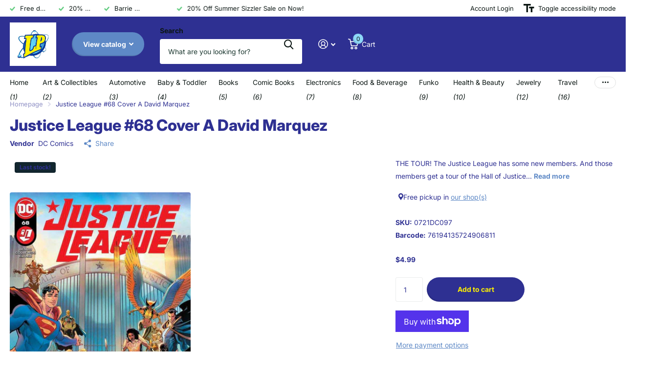

--- FILE ---
content_type: text/html; charset=utf-8
request_url: https://leisureparkent.ca/products/0721dc097-justice-league-68
body_size: 27793
content:
<!doctype html>
<html lang="en" data-theme="xtra" dir="ltr" class="no-js  ">
	<head>
		<meta charset="utf-8">
		<meta http-equiv="x-ua-compatible" content="ie=edge">
		<title>Justice League #68 Cover A David Marquez &ndash; Leisure Park</title><meta name="description" content="THE TOUR! The Justice League has some new members. And those members get a tour of the Hall of Justice from the legends who helped build it while they learn about the people who have dedicated their entire lives to its higher calling. Merlin and his army of the aquatic dead have taken over Atlantis! Can Zatanna handle "><meta name="theme-color" content="">
		<meta name="MobileOptimized" content="320">
		<meta name="HandheldFriendly" content="true">
		<meta name="viewport" content="width=device-width, initial-scale=1, minimum-scale=1, maximum-scale=5, viewport-fit=cover, shrink-to-fit=no">
		<meta name="format-detection" content="telephone=no">
		<meta name="msapplication-config" content="//leisureparkent.ca/cdn/shop/t/3/assets/browserconfig.xml?v=52024572095365081671710870322">
		<link rel="canonical" href="https://leisureparkent.ca/products/0721dc097-justice-league-68">
		<link rel="preconnect" href="https://fonts.shopifycdn.com" crossorigin><link rel="preload" as="style" href="//leisureparkent.ca/cdn/shop/t/3/assets/screen.css?v=135656790139123711451716821092">
		<link rel="preload" as="style" href="//leisureparkent.ca/cdn/shop/t/3/assets/theme-xtra.css?v=151944197409216201781716821092">
		<link rel="preload" as="style" href="//leisureparkent.ca/cdn/shop/t/3/assets/screen-settings.css?v=30975365429891848761755884911">
		
		<link rel="preload" as="font" href="//leisureparkent.ca/cdn/fonts/inter/inter_n8.d15c916037fee1656886aab64725534609d62cc8.woff2" type="font/woff2" crossorigin>
    <link rel="preload" as="font" href="//leisureparkent.ca/cdn/fonts/inter/inter_n4.b2a3f24c19b4de56e8871f609e73ca7f6d2e2bb9.woff2" type="font/woff2" crossorigin>
		<link rel="preload" as="font" href="//leisureparkent.ca/cdn/shop/t/3/assets/xtra.woff2?v=8976947910206883911710870324" crossorigin>
		<link href="//leisureparkent.ca/cdn/shop/t/3/assets/screen.css?v=135656790139123711451716821092" rel="stylesheet" type="text/css" media="screen" />
		<link href="//leisureparkent.ca/cdn/shop/t/3/assets/theme-xtra.css?v=151944197409216201781716821092" rel="stylesheet" type="text/css" media="screen" />
		<link href="//leisureparkent.ca/cdn/shop/t/3/assets/screen-settings.css?v=30975365429891848761755884911" rel="stylesheet" type="text/css" media="screen" />
		<noscript><link rel="stylesheet" href="//leisureparkent.ca/cdn/shop/t/3/assets/async-menu.css?v=87593870036311404951716821076"></noscript><link href="//leisureparkent.ca/cdn/shop/t/3/assets/page-product.css?v=39187437957603304921716821086" rel="stylesheet" type="text/css" media="screen" />

<link rel="icon" href="//leisureparkent.ca/cdn/shop/files/LPEIcon.jpg?crop=center&height=32&v=1711470814&width=32" type="image/png">
			<link rel="mask-icon" href="safari-pinned-tab.svg" color="#333333">
			<link rel="apple-touch-icon" href="apple-touch-icon.png"><script>document.documentElement.classList.remove('no-js'); document.documentElement.classList.add('js');</script>
		<meta name="msapplication-config" content="//leisureparkent.ca/cdn/shop/t/3/assets/browserconfig.xml?v=52024572095365081671710870322">
<meta property="og:title" content="Justice League #68 Cover A David Marquez">
<meta property="og:type" content="product">
<meta property="og:description" content="THE TOUR! The Justice League has some new members. And those members get a tour of the Hall of Justice from the legends who helped build it while they learn about the people who have dedicated their entire lives to its higher calling. Merlin and his army of the aquatic dead have taken over Atlantis! Can Zatanna handle ">
<meta property="og:site_name" content="Leisure Park">
<meta property="og:url" content="https://leisureparkent.ca/products/0721dc097-justice-league-68">

  
  <meta property="product:price:amount" content="$4.99">
  <meta property="og:price:amount" content="$4.99">
  <meta property="og:price:currency" content="CAD">
  <meta property="og:availability" content="instock" />

<meta property="og:image" content="//leisureparkent.ca/cdn/shop/files/202106-0000350651.jpg?crop=center&height=500&v=1714664279&width=600">

<meta name="twitter:title" content="Justice League #68 Cover A David Marquez">
<meta name="twitter:description" content="THE TOUR! The Justice League has some new members. And those members get a tour of the Hall of Justice from the legends who helped build it while they learn about the people who have dedicated their entire lives to its higher calling. Merlin and his army of the aquatic dead have taken over Atlantis! Can Zatanna handle ">
<meta name="twitter:site" content="Leisure Park">

<meta property="twitter:image" content="//leisureparkent.ca/cdn/shop/files/202106-0000350651.jpg?crop=center&height=500&v=1714664279&width=600">
<script type="application/ld+json">
  [{
        "@context": "http://schema.org",
        "@type": "Product",
        "name": "Justice League #68 Cover A David Marquez",
        "url": "https://leisureparkent.ca/products/0721dc097-justice-league-68","brand": { "@type": "Brand", "name": "DC Comics" },"description": "THE TOUR! The Justice League has some new members. And those members get a tour of the Hall of Justice from the legends who helped build it while they learn about the people who have dedicated their entire lives to its higher calling. Merlin and his army of the aquatic dead have taken over Atlantis! Can Zatanna handle him and the horror she is hiding within?","image": "//leisureparkent.ca/cdn/shop/files/202106-0000350651.jpg?crop=center&height=500&v=1714664279&width=600","gtin8": "76194135724906811","sku": "0721DC097","offers": {
          "@type": "Offer",
          "price": "4.99",
          "url": "https://leisureparkent.ca/products/0721dc097-justice-league-68",
          "priceValidUntil": "2027-01-29",
          "priceCurrency": "CAD",
            "availability": "https://schema.org/InStock",
            "inventoryLevel": "1"}
      },
    {
      "@context": "http://schema.org/",
      "@type": "Organization",
      "url": "https://leisureparkent.ca/products/0721dc097-justice-league-68",
      "name": "Leisure Park",
      "legalName": "Leisure Park",
      "description": "THE TOUR! The Justice League has some new members. And those members get a tour of the Hall of Justice from the legends who helped build it while they learn about the people who have dedicated their entire lives to its higher calling. Merlin and his army of the aquatic dead have taken over Atlantis! Can Zatanna handle ","contactPoint": {
        "@type": "ContactPoint",
        "contactType": "Customer service",
        "telephone": "613-851-1563"
      },
      "address": {
        "@type": "PostalAddress",
        "streetAddress": "24 Industry Street",
        "addressLocality": "Aurora",
        "postalCode": "L4G 1X7",
        "addressCountry": "CANADA"
      }
    },
    {
      "@context": "http://schema.org",
      "@type": "WebSite",
      "url": "https://leisureparkent.ca/products/0721dc097-justice-league-68",
      "name": "Leisure Park",
      "description": "THE TOUR! The Justice League has some new members. And those members get a tour of the Hall of Justice from the legends who helped build it while they learn about the people who have dedicated their entire lives to its higher calling. Merlin and his army of the aquatic dead have taken over Atlantis! Can Zatanna handle ",
      "author": [
        {
          "@type": "Organization",
          "url": "https://www.someoneyouknow.online",
          "name": "Someoneyouknow",
          "address": {
            "@type": "PostalAddress",
            "streetAddress": "Wilhelminaplein 25",
            "addressLocality": "Eindhoven",
            "addressRegion": "NB",
            "postalCode": "5611 HG",
            "addressCountry": "NL"
          }
        }
      ]
    }
  ]
</script>

		<script>window.performance && window.performance.mark && window.performance.mark('shopify.content_for_header.start');</script><meta name="google-site-verification" content="R7csUUGMiiRMTMPsPbOOmLy87Ovyj7BjNsXPsy_cRcA">
<meta id="shopify-digital-wallet" name="shopify-digital-wallet" content="/61088006191/digital_wallets/dialog">
<meta name="shopify-checkout-api-token" content="116e7e09a624a19bbf9e8da85de65fda">
<meta id="in-context-paypal-metadata" data-shop-id="61088006191" data-venmo-supported="false" data-environment="production" data-locale="en_US" data-paypal-v4="true" data-currency="CAD">
<link rel="alternate" type="application/json+oembed" href="https://leisureparkent.ca/products/0721dc097-justice-league-68.oembed">
<script async="async" src="/checkouts/internal/preloads.js?locale=en-CA"></script>
<link rel="preconnect" href="https://shop.app" crossorigin="anonymous">
<script async="async" src="https://shop.app/checkouts/internal/preloads.js?locale=en-CA&shop_id=61088006191" crossorigin="anonymous"></script>
<script id="apple-pay-shop-capabilities" type="application/json">{"shopId":61088006191,"countryCode":"CA","currencyCode":"CAD","merchantCapabilities":["supports3DS"],"merchantId":"gid:\/\/shopify\/Shop\/61088006191","merchantName":"Leisure Park","requiredBillingContactFields":["postalAddress","email","phone"],"requiredShippingContactFields":["postalAddress","email","phone"],"shippingType":"shipping","supportedNetworks":["visa","masterCard","amex","discover","interac","jcb"],"total":{"type":"pending","label":"Leisure Park","amount":"1.00"},"shopifyPaymentsEnabled":true,"supportsSubscriptions":true}</script>
<script id="shopify-features" type="application/json">{"accessToken":"116e7e09a624a19bbf9e8da85de65fda","betas":["rich-media-storefront-analytics"],"domain":"leisureparkent.ca","predictiveSearch":true,"shopId":61088006191,"locale":"en"}</script>
<script>var Shopify = Shopify || {};
Shopify.shop = "2d3755-11.myshopify.com";
Shopify.locale = "en";
Shopify.currency = {"active":"CAD","rate":"1.0"};
Shopify.country = "CA";
Shopify.theme = {"name":"Xtra","id":133693898799,"schema_name":"Xtra","schema_version":"4.3.0","theme_store_id":1609,"role":"main"};
Shopify.theme.handle = "null";
Shopify.theme.style = {"id":null,"handle":null};
Shopify.cdnHost = "leisureparkent.ca/cdn";
Shopify.routes = Shopify.routes || {};
Shopify.routes.root = "/";</script>
<script type="module">!function(o){(o.Shopify=o.Shopify||{}).modules=!0}(window);</script>
<script>!function(o){function n(){var o=[];function n(){o.push(Array.prototype.slice.apply(arguments))}return n.q=o,n}var t=o.Shopify=o.Shopify||{};t.loadFeatures=n(),t.autoloadFeatures=n()}(window);</script>
<script>
  window.ShopifyPay = window.ShopifyPay || {};
  window.ShopifyPay.apiHost = "shop.app\/pay";
  window.ShopifyPay.redirectState = null;
</script>
<script id="shop-js-analytics" type="application/json">{"pageType":"product"}</script>
<script defer="defer" async type="module" src="//leisureparkent.ca/cdn/shopifycloud/shop-js/modules/v2/client.init-shop-cart-sync_WVOgQShq.en.esm.js"></script>
<script defer="defer" async type="module" src="//leisureparkent.ca/cdn/shopifycloud/shop-js/modules/v2/chunk.common_C_13GLB1.esm.js"></script>
<script defer="defer" async type="module" src="//leisureparkent.ca/cdn/shopifycloud/shop-js/modules/v2/chunk.modal_CLfMGd0m.esm.js"></script>
<script type="module">
  await import("//leisureparkent.ca/cdn/shopifycloud/shop-js/modules/v2/client.init-shop-cart-sync_WVOgQShq.en.esm.js");
await import("//leisureparkent.ca/cdn/shopifycloud/shop-js/modules/v2/chunk.common_C_13GLB1.esm.js");
await import("//leisureparkent.ca/cdn/shopifycloud/shop-js/modules/v2/chunk.modal_CLfMGd0m.esm.js");

  window.Shopify.SignInWithShop?.initShopCartSync?.({"fedCMEnabled":true,"windoidEnabled":true});

</script>
<script defer="defer" async type="module" src="//leisureparkent.ca/cdn/shopifycloud/shop-js/modules/v2/client.payment-terms_BWmiNN46.en.esm.js"></script>
<script defer="defer" async type="module" src="//leisureparkent.ca/cdn/shopifycloud/shop-js/modules/v2/chunk.common_C_13GLB1.esm.js"></script>
<script defer="defer" async type="module" src="//leisureparkent.ca/cdn/shopifycloud/shop-js/modules/v2/chunk.modal_CLfMGd0m.esm.js"></script>
<script type="module">
  await import("//leisureparkent.ca/cdn/shopifycloud/shop-js/modules/v2/client.payment-terms_BWmiNN46.en.esm.js");
await import("//leisureparkent.ca/cdn/shopifycloud/shop-js/modules/v2/chunk.common_C_13GLB1.esm.js");
await import("//leisureparkent.ca/cdn/shopifycloud/shop-js/modules/v2/chunk.modal_CLfMGd0m.esm.js");

  
</script>
<script>
  window.Shopify = window.Shopify || {};
  if (!window.Shopify.featureAssets) window.Shopify.featureAssets = {};
  window.Shopify.featureAssets['shop-js'] = {"shop-cart-sync":["modules/v2/client.shop-cart-sync_DuR37GeY.en.esm.js","modules/v2/chunk.common_C_13GLB1.esm.js","modules/v2/chunk.modal_CLfMGd0m.esm.js"],"init-fed-cm":["modules/v2/client.init-fed-cm_BucUoe6W.en.esm.js","modules/v2/chunk.common_C_13GLB1.esm.js","modules/v2/chunk.modal_CLfMGd0m.esm.js"],"shop-toast-manager":["modules/v2/client.shop-toast-manager_B0JfrpKj.en.esm.js","modules/v2/chunk.common_C_13GLB1.esm.js","modules/v2/chunk.modal_CLfMGd0m.esm.js"],"init-shop-cart-sync":["modules/v2/client.init-shop-cart-sync_WVOgQShq.en.esm.js","modules/v2/chunk.common_C_13GLB1.esm.js","modules/v2/chunk.modal_CLfMGd0m.esm.js"],"shop-button":["modules/v2/client.shop-button_B_U3bv27.en.esm.js","modules/v2/chunk.common_C_13GLB1.esm.js","modules/v2/chunk.modal_CLfMGd0m.esm.js"],"init-windoid":["modules/v2/client.init-windoid_DuP9q_di.en.esm.js","modules/v2/chunk.common_C_13GLB1.esm.js","modules/v2/chunk.modal_CLfMGd0m.esm.js"],"shop-cash-offers":["modules/v2/client.shop-cash-offers_BmULhtno.en.esm.js","modules/v2/chunk.common_C_13GLB1.esm.js","modules/v2/chunk.modal_CLfMGd0m.esm.js"],"pay-button":["modules/v2/client.pay-button_CrPSEbOK.en.esm.js","modules/v2/chunk.common_C_13GLB1.esm.js","modules/v2/chunk.modal_CLfMGd0m.esm.js"],"init-customer-accounts":["modules/v2/client.init-customer-accounts_jNk9cPYQ.en.esm.js","modules/v2/client.shop-login-button_DJ5ldayH.en.esm.js","modules/v2/chunk.common_C_13GLB1.esm.js","modules/v2/chunk.modal_CLfMGd0m.esm.js"],"avatar":["modules/v2/client.avatar_BTnouDA3.en.esm.js"],"checkout-modal":["modules/v2/client.checkout-modal_pBPyh9w8.en.esm.js","modules/v2/chunk.common_C_13GLB1.esm.js","modules/v2/chunk.modal_CLfMGd0m.esm.js"],"init-shop-for-new-customer-accounts":["modules/v2/client.init-shop-for-new-customer-accounts_BUoCy7a5.en.esm.js","modules/v2/client.shop-login-button_DJ5ldayH.en.esm.js","modules/v2/chunk.common_C_13GLB1.esm.js","modules/v2/chunk.modal_CLfMGd0m.esm.js"],"init-customer-accounts-sign-up":["modules/v2/client.init-customer-accounts-sign-up_CnczCz9H.en.esm.js","modules/v2/client.shop-login-button_DJ5ldayH.en.esm.js","modules/v2/chunk.common_C_13GLB1.esm.js","modules/v2/chunk.modal_CLfMGd0m.esm.js"],"init-shop-email-lookup-coordinator":["modules/v2/client.init-shop-email-lookup-coordinator_CzjY5t9o.en.esm.js","modules/v2/chunk.common_C_13GLB1.esm.js","modules/v2/chunk.modal_CLfMGd0m.esm.js"],"shop-follow-button":["modules/v2/client.shop-follow-button_CsYC63q7.en.esm.js","modules/v2/chunk.common_C_13GLB1.esm.js","modules/v2/chunk.modal_CLfMGd0m.esm.js"],"shop-login-button":["modules/v2/client.shop-login-button_DJ5ldayH.en.esm.js","modules/v2/chunk.common_C_13GLB1.esm.js","modules/v2/chunk.modal_CLfMGd0m.esm.js"],"shop-login":["modules/v2/client.shop-login_B9ccPdmx.en.esm.js","modules/v2/chunk.common_C_13GLB1.esm.js","modules/v2/chunk.modal_CLfMGd0m.esm.js"],"lead-capture":["modules/v2/client.lead-capture_D0K_KgYb.en.esm.js","modules/v2/chunk.common_C_13GLB1.esm.js","modules/v2/chunk.modal_CLfMGd0m.esm.js"],"payment-terms":["modules/v2/client.payment-terms_BWmiNN46.en.esm.js","modules/v2/chunk.common_C_13GLB1.esm.js","modules/v2/chunk.modal_CLfMGd0m.esm.js"]};
</script>
<script id="__st">var __st={"a":61088006191,"offset":-18000,"reqid":"7218d0d5-76a0-4c5c-ab5c-b706ec2e6f40-1769644225","pageurl":"leisureparkent.ca\/products\/0721dc097-justice-league-68","u":"111c257428ed","p":"product","rtyp":"product","rid":7627569659951};</script>
<script>window.ShopifyPaypalV4VisibilityTracking = true;</script>
<script id="captcha-bootstrap">!function(){'use strict';const t='contact',e='account',n='new_comment',o=[[t,t],['blogs',n],['comments',n],[t,'customer']],c=[[e,'customer_login'],[e,'guest_login'],[e,'recover_customer_password'],[e,'create_customer']],r=t=>t.map((([t,e])=>`form[action*='/${t}']:not([data-nocaptcha='true']) input[name='form_type'][value='${e}']`)).join(','),a=t=>()=>t?[...document.querySelectorAll(t)].map((t=>t.form)):[];function s(){const t=[...o],e=r(t);return a(e)}const i='password',u='form_key',d=['recaptcha-v3-token','g-recaptcha-response','h-captcha-response',i],f=()=>{try{return window.sessionStorage}catch{return}},m='__shopify_v',_=t=>t.elements[u];function p(t,e,n=!1){try{const o=window.sessionStorage,c=JSON.parse(o.getItem(e)),{data:r}=function(t){const{data:e,action:n}=t;return t[m]||n?{data:e,action:n}:{data:t,action:n}}(c);for(const[e,n]of Object.entries(r))t.elements[e]&&(t.elements[e].value=n);n&&o.removeItem(e)}catch(o){console.error('form repopulation failed',{error:o})}}const l='form_type',E='cptcha';function T(t){t.dataset[E]=!0}const w=window,h=w.document,L='Shopify',v='ce_forms',y='captcha';let A=!1;((t,e)=>{const n=(g='f06e6c50-85a8-45c8-87d0-21a2b65856fe',I='https://cdn.shopify.com/shopifycloud/storefront-forms-hcaptcha/ce_storefront_forms_captcha_hcaptcha.v1.5.2.iife.js',D={infoText:'Protected by hCaptcha',privacyText:'Privacy',termsText:'Terms'},(t,e,n)=>{const o=w[L][v],c=o.bindForm;if(c)return c(t,g,e,D).then(n);var r;o.q.push([[t,g,e,D],n]),r=I,A||(h.body.append(Object.assign(h.createElement('script'),{id:'captcha-provider',async:!0,src:r})),A=!0)});var g,I,D;w[L]=w[L]||{},w[L][v]=w[L][v]||{},w[L][v].q=[],w[L][y]=w[L][y]||{},w[L][y].protect=function(t,e){n(t,void 0,e),T(t)},Object.freeze(w[L][y]),function(t,e,n,w,h,L){const[v,y,A,g]=function(t,e,n){const i=e?o:[],u=t?c:[],d=[...i,...u],f=r(d),m=r(i),_=r(d.filter((([t,e])=>n.includes(e))));return[a(f),a(m),a(_),s()]}(w,h,L),I=t=>{const e=t.target;return e instanceof HTMLFormElement?e:e&&e.form},D=t=>v().includes(t);t.addEventListener('submit',(t=>{const e=I(t);if(!e)return;const n=D(e)&&!e.dataset.hcaptchaBound&&!e.dataset.recaptchaBound,o=_(e),c=g().includes(e)&&(!o||!o.value);(n||c)&&t.preventDefault(),c&&!n&&(function(t){try{if(!f())return;!function(t){const e=f();if(!e)return;const n=_(t);if(!n)return;const o=n.value;o&&e.removeItem(o)}(t);const e=Array.from(Array(32),(()=>Math.random().toString(36)[2])).join('');!function(t,e){_(t)||t.append(Object.assign(document.createElement('input'),{type:'hidden',name:u})),t.elements[u].value=e}(t,e),function(t,e){const n=f();if(!n)return;const o=[...t.querySelectorAll(`input[type='${i}']`)].map((({name:t})=>t)),c=[...d,...o],r={};for(const[a,s]of new FormData(t).entries())c.includes(a)||(r[a]=s);n.setItem(e,JSON.stringify({[m]:1,action:t.action,data:r}))}(t,e)}catch(e){console.error('failed to persist form',e)}}(e),e.submit())}));const S=(t,e)=>{t&&!t.dataset[E]&&(n(t,e.some((e=>e===t))),T(t))};for(const o of['focusin','change'])t.addEventListener(o,(t=>{const e=I(t);D(e)&&S(e,y())}));const B=e.get('form_key'),M=e.get(l),P=B&&M;t.addEventListener('DOMContentLoaded',(()=>{const t=y();if(P)for(const e of t)e.elements[l].value===M&&p(e,B);[...new Set([...A(),...v().filter((t=>'true'===t.dataset.shopifyCaptcha))])].forEach((e=>S(e,t)))}))}(h,new URLSearchParams(w.location.search),n,t,e,['guest_login'])})(!0,!0)}();</script>
<script integrity="sha256-4kQ18oKyAcykRKYeNunJcIwy7WH5gtpwJnB7kiuLZ1E=" data-source-attribution="shopify.loadfeatures" defer="defer" src="//leisureparkent.ca/cdn/shopifycloud/storefront/assets/storefront/load_feature-a0a9edcb.js" crossorigin="anonymous"></script>
<script crossorigin="anonymous" defer="defer" src="//leisureparkent.ca/cdn/shopifycloud/storefront/assets/shopify_pay/storefront-65b4c6d7.js?v=20250812"></script>
<script data-source-attribution="shopify.dynamic_checkout.dynamic.init">var Shopify=Shopify||{};Shopify.PaymentButton=Shopify.PaymentButton||{isStorefrontPortableWallets:!0,init:function(){window.Shopify.PaymentButton.init=function(){};var t=document.createElement("script");t.src="https://leisureparkent.ca/cdn/shopifycloud/portable-wallets/latest/portable-wallets.en.js",t.type="module",document.head.appendChild(t)}};
</script>
<script data-source-attribution="shopify.dynamic_checkout.buyer_consent">
  function portableWalletsHideBuyerConsent(e){var t=document.getElementById("shopify-buyer-consent"),n=document.getElementById("shopify-subscription-policy-button");t&&n&&(t.classList.add("hidden"),t.setAttribute("aria-hidden","true"),n.removeEventListener("click",e))}function portableWalletsShowBuyerConsent(e){var t=document.getElementById("shopify-buyer-consent"),n=document.getElementById("shopify-subscription-policy-button");t&&n&&(t.classList.remove("hidden"),t.removeAttribute("aria-hidden"),n.addEventListener("click",e))}window.Shopify?.PaymentButton&&(window.Shopify.PaymentButton.hideBuyerConsent=portableWalletsHideBuyerConsent,window.Shopify.PaymentButton.showBuyerConsent=portableWalletsShowBuyerConsent);
</script>
<script>
  function portableWalletsCleanup(e){e&&e.src&&console.error("Failed to load portable wallets script "+e.src);var t=document.querySelectorAll("shopify-accelerated-checkout .shopify-payment-button__skeleton, shopify-accelerated-checkout-cart .wallet-cart-button__skeleton"),e=document.getElementById("shopify-buyer-consent");for(let e=0;e<t.length;e++)t[e].remove();e&&e.remove()}function portableWalletsNotLoadedAsModule(e){e instanceof ErrorEvent&&"string"==typeof e.message&&e.message.includes("import.meta")&&"string"==typeof e.filename&&e.filename.includes("portable-wallets")&&(window.removeEventListener("error",portableWalletsNotLoadedAsModule),window.Shopify.PaymentButton.failedToLoad=e,"loading"===document.readyState?document.addEventListener("DOMContentLoaded",window.Shopify.PaymentButton.init):window.Shopify.PaymentButton.init())}window.addEventListener("error",portableWalletsNotLoadedAsModule);
</script>

<script type="module" src="https://leisureparkent.ca/cdn/shopifycloud/portable-wallets/latest/portable-wallets.en.js" onError="portableWalletsCleanup(this)" crossorigin="anonymous"></script>
<script nomodule>
  document.addEventListener("DOMContentLoaded", portableWalletsCleanup);
</script>

<link id="shopify-accelerated-checkout-styles" rel="stylesheet" media="screen" href="https://leisureparkent.ca/cdn/shopifycloud/portable-wallets/latest/accelerated-checkout-backwards-compat.css" crossorigin="anonymous">
<style id="shopify-accelerated-checkout-cart">
        #shopify-buyer-consent {
  margin-top: 1em;
  display: inline-block;
  width: 100%;
}

#shopify-buyer-consent.hidden {
  display: none;
}

#shopify-subscription-policy-button {
  background: none;
  border: none;
  padding: 0;
  text-decoration: underline;
  font-size: inherit;
  cursor: pointer;
}

#shopify-subscription-policy-button::before {
  box-shadow: none;
}

      </style>

<script>window.performance && window.performance.mark && window.performance.mark('shopify.content_for_header.end');</script>
		
	<link href="https://monorail-edge.shopifysvc.com" rel="dns-prefetch">
<script>(function(){if ("sendBeacon" in navigator && "performance" in window) {try {var session_token_from_headers = performance.getEntriesByType('navigation')[0].serverTiming.find(x => x.name == '_s').description;} catch {var session_token_from_headers = undefined;}var session_cookie_matches = document.cookie.match(/_shopify_s=([^;]*)/);var session_token_from_cookie = session_cookie_matches && session_cookie_matches.length === 2 ? session_cookie_matches[1] : "";var session_token = session_token_from_headers || session_token_from_cookie || "";function handle_abandonment_event(e) {var entries = performance.getEntries().filter(function(entry) {return /monorail-edge.shopifysvc.com/.test(entry.name);});if (!window.abandonment_tracked && entries.length === 0) {window.abandonment_tracked = true;var currentMs = Date.now();var navigation_start = performance.timing.navigationStart;var payload = {shop_id: 61088006191,url: window.location.href,navigation_start,duration: currentMs - navigation_start,session_token,page_type: "product"};window.navigator.sendBeacon("https://monorail-edge.shopifysvc.com/v1/produce", JSON.stringify({schema_id: "online_store_buyer_site_abandonment/1.1",payload: payload,metadata: {event_created_at_ms: currentMs,event_sent_at_ms: currentMs}}));}}window.addEventListener('pagehide', handle_abandonment_event);}}());</script>
<script id="web-pixels-manager-setup">(function e(e,d,r,n,o){if(void 0===o&&(o={}),!Boolean(null===(a=null===(i=window.Shopify)||void 0===i?void 0:i.analytics)||void 0===a?void 0:a.replayQueue)){var i,a;window.Shopify=window.Shopify||{};var t=window.Shopify;t.analytics=t.analytics||{};var s=t.analytics;s.replayQueue=[],s.publish=function(e,d,r){return s.replayQueue.push([e,d,r]),!0};try{self.performance.mark("wpm:start")}catch(e){}var l=function(){var e={modern:/Edge?\/(1{2}[4-9]|1[2-9]\d|[2-9]\d{2}|\d{4,})\.\d+(\.\d+|)|Firefox\/(1{2}[4-9]|1[2-9]\d|[2-9]\d{2}|\d{4,})\.\d+(\.\d+|)|Chrom(ium|e)\/(9{2}|\d{3,})\.\d+(\.\d+|)|(Maci|X1{2}).+ Version\/(15\.\d+|(1[6-9]|[2-9]\d|\d{3,})\.\d+)([,.]\d+|)( \(\w+\)|)( Mobile\/\w+|) Safari\/|Chrome.+OPR\/(9{2}|\d{3,})\.\d+\.\d+|(CPU[ +]OS|iPhone[ +]OS|CPU[ +]iPhone|CPU IPhone OS|CPU iPad OS)[ +]+(15[._]\d+|(1[6-9]|[2-9]\d|\d{3,})[._]\d+)([._]\d+|)|Android:?[ /-](13[3-9]|1[4-9]\d|[2-9]\d{2}|\d{4,})(\.\d+|)(\.\d+|)|Android.+Firefox\/(13[5-9]|1[4-9]\d|[2-9]\d{2}|\d{4,})\.\d+(\.\d+|)|Android.+Chrom(ium|e)\/(13[3-9]|1[4-9]\d|[2-9]\d{2}|\d{4,})\.\d+(\.\d+|)|SamsungBrowser\/([2-9]\d|\d{3,})\.\d+/,legacy:/Edge?\/(1[6-9]|[2-9]\d|\d{3,})\.\d+(\.\d+|)|Firefox\/(5[4-9]|[6-9]\d|\d{3,})\.\d+(\.\d+|)|Chrom(ium|e)\/(5[1-9]|[6-9]\d|\d{3,})\.\d+(\.\d+|)([\d.]+$|.*Safari\/(?![\d.]+ Edge\/[\d.]+$))|(Maci|X1{2}).+ Version\/(10\.\d+|(1[1-9]|[2-9]\d|\d{3,})\.\d+)([,.]\d+|)( \(\w+\)|)( Mobile\/\w+|) Safari\/|Chrome.+OPR\/(3[89]|[4-9]\d|\d{3,})\.\d+\.\d+|(CPU[ +]OS|iPhone[ +]OS|CPU[ +]iPhone|CPU IPhone OS|CPU iPad OS)[ +]+(10[._]\d+|(1[1-9]|[2-9]\d|\d{3,})[._]\d+)([._]\d+|)|Android:?[ /-](13[3-9]|1[4-9]\d|[2-9]\d{2}|\d{4,})(\.\d+|)(\.\d+|)|Mobile Safari.+OPR\/([89]\d|\d{3,})\.\d+\.\d+|Android.+Firefox\/(13[5-9]|1[4-9]\d|[2-9]\d{2}|\d{4,})\.\d+(\.\d+|)|Android.+Chrom(ium|e)\/(13[3-9]|1[4-9]\d|[2-9]\d{2}|\d{4,})\.\d+(\.\d+|)|Android.+(UC? ?Browser|UCWEB|U3)[ /]?(15\.([5-9]|\d{2,})|(1[6-9]|[2-9]\d|\d{3,})\.\d+)\.\d+|SamsungBrowser\/(5\.\d+|([6-9]|\d{2,})\.\d+)|Android.+MQ{2}Browser\/(14(\.(9|\d{2,})|)|(1[5-9]|[2-9]\d|\d{3,})(\.\d+|))(\.\d+|)|K[Aa][Ii]OS\/(3\.\d+|([4-9]|\d{2,})\.\d+)(\.\d+|)/},d=e.modern,r=e.legacy,n=navigator.userAgent;return n.match(d)?"modern":n.match(r)?"legacy":"unknown"}(),u="modern"===l?"modern":"legacy",c=(null!=n?n:{modern:"",legacy:""})[u],f=function(e){return[e.baseUrl,"/wpm","/b",e.hashVersion,"modern"===e.buildTarget?"m":"l",".js"].join("")}({baseUrl:d,hashVersion:r,buildTarget:u}),m=function(e){var d=e.version,r=e.bundleTarget,n=e.surface,o=e.pageUrl,i=e.monorailEndpoint;return{emit:function(e){var a=e.status,t=e.errorMsg,s=(new Date).getTime(),l=JSON.stringify({metadata:{event_sent_at_ms:s},events:[{schema_id:"web_pixels_manager_load/3.1",payload:{version:d,bundle_target:r,page_url:o,status:a,surface:n,error_msg:t},metadata:{event_created_at_ms:s}}]});if(!i)return console&&console.warn&&console.warn("[Web Pixels Manager] No Monorail endpoint provided, skipping logging."),!1;try{return self.navigator.sendBeacon.bind(self.navigator)(i,l)}catch(e){}var u=new XMLHttpRequest;try{return u.open("POST",i,!0),u.setRequestHeader("Content-Type","text/plain"),u.send(l),!0}catch(e){return console&&console.warn&&console.warn("[Web Pixels Manager] Got an unhandled error while logging to Monorail."),!1}}}}({version:r,bundleTarget:l,surface:e.surface,pageUrl:self.location.href,monorailEndpoint:e.monorailEndpoint});try{o.browserTarget=l,function(e){var d=e.src,r=e.async,n=void 0===r||r,o=e.onload,i=e.onerror,a=e.sri,t=e.scriptDataAttributes,s=void 0===t?{}:t,l=document.createElement("script"),u=document.querySelector("head"),c=document.querySelector("body");if(l.async=n,l.src=d,a&&(l.integrity=a,l.crossOrigin="anonymous"),s)for(var f in s)if(Object.prototype.hasOwnProperty.call(s,f))try{l.dataset[f]=s[f]}catch(e){}if(o&&l.addEventListener("load",o),i&&l.addEventListener("error",i),u)u.appendChild(l);else{if(!c)throw new Error("Did not find a head or body element to append the script");c.appendChild(l)}}({src:f,async:!0,onload:function(){if(!function(){var e,d;return Boolean(null===(d=null===(e=window.Shopify)||void 0===e?void 0:e.analytics)||void 0===d?void 0:d.initialized)}()){var d=window.webPixelsManager.init(e)||void 0;if(d){var r=window.Shopify.analytics;r.replayQueue.forEach((function(e){var r=e[0],n=e[1],o=e[2];d.publishCustomEvent(r,n,o)})),r.replayQueue=[],r.publish=d.publishCustomEvent,r.visitor=d.visitor,r.initialized=!0}}},onerror:function(){return m.emit({status:"failed",errorMsg:"".concat(f," has failed to load")})},sri:function(e){var d=/^sha384-[A-Za-z0-9+/=]+$/;return"string"==typeof e&&d.test(e)}(c)?c:"",scriptDataAttributes:o}),m.emit({status:"loading"})}catch(e){m.emit({status:"failed",errorMsg:(null==e?void 0:e.message)||"Unknown error"})}}})({shopId: 61088006191,storefrontBaseUrl: "https://leisureparkent.ca",extensionsBaseUrl: "https://extensions.shopifycdn.com/cdn/shopifycloud/web-pixels-manager",monorailEndpoint: "https://monorail-edge.shopifysvc.com/unstable/produce_batch",surface: "storefront-renderer",enabledBetaFlags: ["2dca8a86"],webPixelsConfigList: [{"id":"839516207","configuration":"{\"config\":\"{\\\"google_tag_ids\\\":[\\\"AW-938293188\\\",\\\"GT-NC6CWWDV\\\"],\\\"target_country\\\":\\\"ZZ\\\",\\\"gtag_events\\\":[{\\\"type\\\":\\\"begin_checkout\\\",\\\"action_label\\\":\\\"AW-938293188\\\/f2toCNngt8gaEMTvtL8D\\\"},{\\\"type\\\":\\\"search\\\",\\\"action_label\\\":\\\"AW-938293188\\\/M-0lCOXgt8gaEMTvtL8D\\\"},{\\\"type\\\":\\\"view_item\\\",\\\"action_label\\\":[\\\"AW-938293188\\\/uKQ-COLgt8gaEMTvtL8D\\\",\\\"MC-92SZBEV6HT\\\"]},{\\\"type\\\":\\\"purchase\\\",\\\"action_label\\\":[\\\"AW-938293188\\\/Eyh2CNbgt8gaEMTvtL8D\\\",\\\"MC-92SZBEV6HT\\\"]},{\\\"type\\\":\\\"page_view\\\",\\\"action_label\\\":[\\\"AW-938293188\\\/kmSGCN_gt8gaEMTvtL8D\\\",\\\"MC-92SZBEV6HT\\\"]},{\\\"type\\\":\\\"add_payment_info\\\",\\\"action_label\\\":\\\"AW-938293188\\\/ZQAbCOjgt8gaEMTvtL8D\\\"},{\\\"type\\\":\\\"add_to_cart\\\",\\\"action_label\\\":\\\"AW-938293188\\\/GBkNCNzgt8gaEMTvtL8D\\\"}],\\\"enable_monitoring_mode\\\":false}\"}","eventPayloadVersion":"v1","runtimeContext":"OPEN","scriptVersion":"b2a88bafab3e21179ed38636efcd8a93","type":"APP","apiClientId":1780363,"privacyPurposes":[],"dataSharingAdjustments":{"protectedCustomerApprovalScopes":["read_customer_address","read_customer_email","read_customer_name","read_customer_personal_data","read_customer_phone"]}},{"id":"shopify-app-pixel","configuration":"{}","eventPayloadVersion":"v1","runtimeContext":"STRICT","scriptVersion":"0450","apiClientId":"shopify-pixel","type":"APP","privacyPurposes":["ANALYTICS","MARKETING"]},{"id":"shopify-custom-pixel","eventPayloadVersion":"v1","runtimeContext":"LAX","scriptVersion":"0450","apiClientId":"shopify-pixel","type":"CUSTOM","privacyPurposes":["ANALYTICS","MARKETING"]}],isMerchantRequest: false,initData: {"shop":{"name":"Leisure Park","paymentSettings":{"currencyCode":"CAD"},"myshopifyDomain":"2d3755-11.myshopify.com","countryCode":"CA","storefrontUrl":"https:\/\/leisureparkent.ca"},"customer":null,"cart":null,"checkout":null,"productVariants":[{"price":{"amount":4.99,"currencyCode":"CAD"},"product":{"title":"Justice League #68 Cover A David Marquez","vendor":"DC Comics","id":"7627569659951","untranslatedTitle":"Justice League #68 Cover A David Marquez","url":"\/products\/0721dc097-justice-league-68","type":"Comics"},"id":"42717304225839","image":{"src":"\/\/leisureparkent.ca\/cdn\/shop\/files\/202106-0000350651.jpg?v=1714664279"},"sku":"0721DC097","title":"Default Title","untranslatedTitle":"Default Title"}],"purchasingCompany":null},},"https://leisureparkent.ca/cdn","1d2a099fw23dfb22ep557258f5m7a2edbae",{"modern":"","legacy":""},{"shopId":"61088006191","storefrontBaseUrl":"https:\/\/leisureparkent.ca","extensionBaseUrl":"https:\/\/extensions.shopifycdn.com\/cdn\/shopifycloud\/web-pixels-manager","surface":"storefront-renderer","enabledBetaFlags":"[\"2dca8a86\"]","isMerchantRequest":"false","hashVersion":"1d2a099fw23dfb22ep557258f5m7a2edbae","publish":"custom","events":"[[\"page_viewed\",{}],[\"product_viewed\",{\"productVariant\":{\"price\":{\"amount\":4.99,\"currencyCode\":\"CAD\"},\"product\":{\"title\":\"Justice League #68 Cover A David Marquez\",\"vendor\":\"DC Comics\",\"id\":\"7627569659951\",\"untranslatedTitle\":\"Justice League #68 Cover A David Marquez\",\"url\":\"\/products\/0721dc097-justice-league-68\",\"type\":\"Comics\"},\"id\":\"42717304225839\",\"image\":{\"src\":\"\/\/leisureparkent.ca\/cdn\/shop\/files\/202106-0000350651.jpg?v=1714664279\"},\"sku\":\"0721DC097\",\"title\":\"Default Title\",\"untranslatedTitle\":\"Default Title\"}}]]"});</script><script>
  window.ShopifyAnalytics = window.ShopifyAnalytics || {};
  window.ShopifyAnalytics.meta = window.ShopifyAnalytics.meta || {};
  window.ShopifyAnalytics.meta.currency = 'CAD';
  var meta = {"product":{"id":7627569659951,"gid":"gid:\/\/shopify\/Product\/7627569659951","vendor":"DC Comics","type":"Comics","handle":"0721dc097-justice-league-68","variants":[{"id":42717304225839,"price":499,"name":"Justice League #68 Cover A David Marquez","public_title":null,"sku":"0721DC097"}],"remote":false},"page":{"pageType":"product","resourceType":"product","resourceId":7627569659951,"requestId":"7218d0d5-76a0-4c5c-ab5c-b706ec2e6f40-1769644225"}};
  for (var attr in meta) {
    window.ShopifyAnalytics.meta[attr] = meta[attr];
  }
</script>
<script class="analytics">
  (function () {
    var customDocumentWrite = function(content) {
      var jquery = null;

      if (window.jQuery) {
        jquery = window.jQuery;
      } else if (window.Checkout && window.Checkout.$) {
        jquery = window.Checkout.$;
      }

      if (jquery) {
        jquery('body').append(content);
      }
    };

    var hasLoggedConversion = function(token) {
      if (token) {
        return document.cookie.indexOf('loggedConversion=' + token) !== -1;
      }
      return false;
    }

    var setCookieIfConversion = function(token) {
      if (token) {
        var twoMonthsFromNow = new Date(Date.now());
        twoMonthsFromNow.setMonth(twoMonthsFromNow.getMonth() + 2);

        document.cookie = 'loggedConversion=' + token + '; expires=' + twoMonthsFromNow;
      }
    }

    var trekkie = window.ShopifyAnalytics.lib = window.trekkie = window.trekkie || [];
    if (trekkie.integrations) {
      return;
    }
    trekkie.methods = [
      'identify',
      'page',
      'ready',
      'track',
      'trackForm',
      'trackLink'
    ];
    trekkie.factory = function(method) {
      return function() {
        var args = Array.prototype.slice.call(arguments);
        args.unshift(method);
        trekkie.push(args);
        return trekkie;
      };
    };
    for (var i = 0; i < trekkie.methods.length; i++) {
      var key = trekkie.methods[i];
      trekkie[key] = trekkie.factory(key);
    }
    trekkie.load = function(config) {
      trekkie.config = config || {};
      trekkie.config.initialDocumentCookie = document.cookie;
      var first = document.getElementsByTagName('script')[0];
      var script = document.createElement('script');
      script.type = 'text/javascript';
      script.onerror = function(e) {
        var scriptFallback = document.createElement('script');
        scriptFallback.type = 'text/javascript';
        scriptFallback.onerror = function(error) {
                var Monorail = {
      produce: function produce(monorailDomain, schemaId, payload) {
        var currentMs = new Date().getTime();
        var event = {
          schema_id: schemaId,
          payload: payload,
          metadata: {
            event_created_at_ms: currentMs,
            event_sent_at_ms: currentMs
          }
        };
        return Monorail.sendRequest("https://" + monorailDomain + "/v1/produce", JSON.stringify(event));
      },
      sendRequest: function sendRequest(endpointUrl, payload) {
        // Try the sendBeacon API
        if (window && window.navigator && typeof window.navigator.sendBeacon === 'function' && typeof window.Blob === 'function' && !Monorail.isIos12()) {
          var blobData = new window.Blob([payload], {
            type: 'text/plain'
          });

          if (window.navigator.sendBeacon(endpointUrl, blobData)) {
            return true;
          } // sendBeacon was not successful

        } // XHR beacon

        var xhr = new XMLHttpRequest();

        try {
          xhr.open('POST', endpointUrl);
          xhr.setRequestHeader('Content-Type', 'text/plain');
          xhr.send(payload);
        } catch (e) {
          console.log(e);
        }

        return false;
      },
      isIos12: function isIos12() {
        return window.navigator.userAgent.lastIndexOf('iPhone; CPU iPhone OS 12_') !== -1 || window.navigator.userAgent.lastIndexOf('iPad; CPU OS 12_') !== -1;
      }
    };
    Monorail.produce('monorail-edge.shopifysvc.com',
      'trekkie_storefront_load_errors/1.1',
      {shop_id: 61088006191,
      theme_id: 133693898799,
      app_name: "storefront",
      context_url: window.location.href,
      source_url: "//leisureparkent.ca/cdn/s/trekkie.storefront.a804e9514e4efded663580eddd6991fcc12b5451.min.js"});

        };
        scriptFallback.async = true;
        scriptFallback.src = '//leisureparkent.ca/cdn/s/trekkie.storefront.a804e9514e4efded663580eddd6991fcc12b5451.min.js';
        first.parentNode.insertBefore(scriptFallback, first);
      };
      script.async = true;
      script.src = '//leisureparkent.ca/cdn/s/trekkie.storefront.a804e9514e4efded663580eddd6991fcc12b5451.min.js';
      first.parentNode.insertBefore(script, first);
    };
    trekkie.load(
      {"Trekkie":{"appName":"storefront","development":false,"defaultAttributes":{"shopId":61088006191,"isMerchantRequest":null,"themeId":133693898799,"themeCityHash":"11794154091402023737","contentLanguage":"en","currency":"CAD","eventMetadataId":"0524418c-3461-4213-9d2c-23e90a905143"},"isServerSideCookieWritingEnabled":true,"monorailRegion":"shop_domain","enabledBetaFlags":["65f19447","b5387b81"]},"Session Attribution":{},"S2S":{"facebookCapiEnabled":false,"source":"trekkie-storefront-renderer","apiClientId":580111}}
    );

    var loaded = false;
    trekkie.ready(function() {
      if (loaded) return;
      loaded = true;

      window.ShopifyAnalytics.lib = window.trekkie;

      var originalDocumentWrite = document.write;
      document.write = customDocumentWrite;
      try { window.ShopifyAnalytics.merchantGoogleAnalytics.call(this); } catch(error) {};
      document.write = originalDocumentWrite;

      window.ShopifyAnalytics.lib.page(null,{"pageType":"product","resourceType":"product","resourceId":7627569659951,"requestId":"7218d0d5-76a0-4c5c-ab5c-b706ec2e6f40-1769644225","shopifyEmitted":true});

      var match = window.location.pathname.match(/checkouts\/(.+)\/(thank_you|post_purchase)/)
      var token = match? match[1]: undefined;
      if (!hasLoggedConversion(token)) {
        setCookieIfConversion(token);
        window.ShopifyAnalytics.lib.track("Viewed Product",{"currency":"CAD","variantId":42717304225839,"productId":7627569659951,"productGid":"gid:\/\/shopify\/Product\/7627569659951","name":"Justice League #68 Cover A David Marquez","price":"4.99","sku":"0721DC097","brand":"DC Comics","variant":null,"category":"Comics","nonInteraction":true,"remote":false},undefined,undefined,{"shopifyEmitted":true});
      window.ShopifyAnalytics.lib.track("monorail:\/\/trekkie_storefront_viewed_product\/1.1",{"currency":"CAD","variantId":42717304225839,"productId":7627569659951,"productGid":"gid:\/\/shopify\/Product\/7627569659951","name":"Justice League #68 Cover A David Marquez","price":"4.99","sku":"0721DC097","brand":"DC Comics","variant":null,"category":"Comics","nonInteraction":true,"remote":false,"referer":"https:\/\/leisureparkent.ca\/products\/0721dc097-justice-league-68"});
      }
    });


        var eventsListenerScript = document.createElement('script');
        eventsListenerScript.async = true;
        eventsListenerScript.src = "//leisureparkent.ca/cdn/shopifycloud/storefront/assets/shop_events_listener-3da45d37.js";
        document.getElementsByTagName('head')[0].appendChild(eventsListenerScript);

})();</script>
<script
  defer
  src="https://leisureparkent.ca/cdn/shopifycloud/perf-kit/shopify-perf-kit-3.1.0.min.js"
  data-application="storefront-renderer"
  data-shop-id="61088006191"
  data-render-region="gcp-us-east1"
  data-page-type="product"
  data-theme-instance-id="133693898799"
  data-theme-name="Xtra"
  data-theme-version="4.3.0"
  data-monorail-region="shop_domain"
  data-resource-timing-sampling-rate="10"
  data-shs="true"
  data-shs-beacon="true"
  data-shs-export-with-fetch="true"
  data-shs-logs-sample-rate="1"
  data-shs-beacon-endpoint="https://leisureparkent.ca/api/collect"
></script>
</head>
	<body class="template-product">
		<div id="root"><nav id="skip">
    <ul>
        <li><a href="/" accesskey="a" class="link-accessible">Toggle accessibility mode (a)</a></li>
        <li><a href="/" accesskey="h">Go to homepage (h)</a></li>
        <li><a href="#nav" accesskey="n">Go to navigation (n)</a></li>
        <li><a href="/search" aria-controls="search" accesskey="s">Go to search (s)</a></li>
        <li><a href="#content" accesskey="c">Go to content (c)</a></li>
        <li><a href="#shopify-section-footer" accesskey="f">Go to footer (f)</a></li>
    </ul>
</nav><!-- BEGIN sections: header-group -->
<div id="shopify-section-sections--16511080693807__header" class="shopify-section shopify-section-group-header-group shopify-section-header">
<script>document.documentElement.classList.add('search-compact-is-centered');</script><style data-shopify>:root {
    
--ghw:  1280px;
    --custom_top_up_bg:           var(--light_bg);
    --custom_top_up_fg:           var(--light_fg);
    --custom_top_up_fg_hover:     var(--light_btn_bg);
    
    --custom_top_main_bg:         var(--dark_bg);
    --custom_top_main_fg:         var(--dark_fg);--custom_top_main_link_bg:    var(--accent_bg);
      --custom_top_main_link_dark:  var(--accent_bg_dark);
      --custom_top_main_link_text:  var(--accent_fg);
    --custom_top_nav_bg:          var(--light_bg);
    --custom_top_nav_bd:          var(--light_bg);
    --custom_top_nav_fg:          var(--light_fg);
    --custom_top_nav_fg_hover:    var(--light_btn_bg);
    
    --custom_drop_nav_bg:         var(--dark_bg);
    --custom_drop_nav_fg:         var(--dark_fg);
    --custom_drop_nav_fg_text:    var(--dark_fg);
    --custom_drop_nav_fg_hover:   var(--dark_btn_bg);
    --custom_drop_nav_head_bg:    var(--dark_bg);
    --custom_drop_nav_head_fg:    var(--dark_fg);
    
--custom_top_search_bd:     transparent;--custom_top_search_bg:       var(--light_bg);
    --custom_top_search_fg:       var(--light_fg);
    --custom_top_search_pl:       var(--light_pl);
  }
  @media only screen and (max-width: 62.5em ) {
    #root #header .f8vl *, #root .m6pn.f8vl * {
      --secondary_btn_text:             var(--dark_btn_fg);
      --secondary_bg_btn:               var(--dark_btn_bg);
      --secondary_bg_btn_dark:          var(--dark_btn_bg_dark);
      --secondary_bg_btn_fade:          var(--dark_btn_bg_dark);
      --white:                      var(--dark_btn_fg);
    }
  }
  #root #header .f8vl .submit, #root .m6pn.f8vl .submit {
    --secondary_btn_text:             var(--dark_btn_fg);
    --secondary_bg_btn:               var(--dark_btn_bg);
    --secondary_bg_btn_dark:          var(--dark_btn_bg_dark);
    --secondary_bg_btn_fade:          var(--dark_btn_bg_dark);
    --secondary_bg_fade:          var(--secondary_bg_btn_fade);
  }

  
  #root .icon-cart:before { content: "\e903"; }
  .cart {
    --custom_top_main_link_bg:    var(--light_2_bg);
    --custom_top_main_link_dark:  var(--light_2_bg_dark);
    --custom_top_main_link_text:  var(--light_2_fg);
  }
  #shopify-section-sections--16511080693807__header #nav {
    --custom_drop_nav_head_bg:    var(--dark_bg_var);
  }</style><nav id="nav-top"><ul class="l4us mobile-text-center no-arrows" data-autoplay=3000><li >
              Free domestic shipping on orders over $125
            </li><li >
              20% Off Summer Sizzler Sale on Now!
            </li><li >
              Barrie Comic-Con September 6th, 2025
            </li></ul><ul data-type="top-nav">
      <li><a href="https://leisureparkent.ca/account/login">Account Login</a></li>
      <li><a href="#" class="link-accessible" aria-label="Toggle accessibility mode"><i aria-hidden="true" class="icon-text-size"></i> <span class="hidden">Toggle accessibility mode</span></a></li>
</ul>
  </nav><div id="header-outer">
  <div id="header">
    <div id="header-inner" class="
    
    
    
    hide-btn-mobile
    text-center-mobile
    
    
    
  "><p id="logo">
    <a href="/"><picture><img
            class="logo-img"
            
              srcset=",//leisureparkent.ca/cdn/shop/files/LPEIcon.jpg?pad_color=fff&v=1711470814&width=165 165w,//leisureparkent.ca/cdn/shop/files/LPEIcon.jpg?pad_color=fff&v=1711470814&width=240 240w,//leisureparkent.ca/cdn/shop/files/LPEIcon.jpg?pad_color=fff&v=1711470814&width=350 350w"
              src="//leisureparkent.ca/cdn/shop/files/LPEIcon.jpg?v=1711470814&width=95"
            
            sizes="
              (min-width: 760px) 95
              140
            "
            width="95"
            height="36"
            alt="Leisure Park"
          >
        </picture></a><style data-shopify>
        #logo {
          --logo_w: 95px;
        }
        @media only screen and (max-width: 47.5em) {
          #logo {
            --logo_w: 140px;
          }
        }
      </style>
</p>
<p class="link-btn">
    <a href="/" aria-controls="nav">View catalog <i aria-hidden="true" class="icon-chevron-down"></i></a>
    <a class="search-compact" href="#search" aria-controls="search"><i aria-hidden="true" class="icon-zoom"></i> <span class="hidden">Search</span></a>
  </p>
<form action="/search" method="get" id="search" class="
    
    text-center-sticky
    compact-handle
    "
  style="--search_w: 388px;">
    <fieldset>
      <legend>Search</legend>
      <p>
        <label for="search_main">Search</label>
        <input type="search" id="search_main" name="q" placeholder="What are you looking for?" autocomplete="off" required>
        <button type="submit" class="override">Zoeken</button>
      </p>
      <div id="livesearch">
        <div class="cols">
          <p>Search results</p>
        </div>
      </div>
    </fieldset>
  </form>
<nav id="nav-user">
        <ul data-type="user-nav"><li class="mobile-only"><a href="https://leisureparkent.ca/account/login">Account Login</a></li><li class="sub user-login menu-hide"><a href="/account/login" class="toggle mobile-hide"><i aria-hidden="true" aria-label="Sign in" class="icon-user"></i> <span class="desktop-hide">Sign in</span></a>
                <a href="/account/login" class="mobile-only" data-panel="login" aria-label="Sign in"><i aria-hidden="true" class="icon-user"></i> <span class="desktop-hide">Sign in</span></a><form method="post" action="/account/login" id="customer_login" accept-charset="UTF-8" data-login-with-shop-sign-in="true" class="f8vl"><input type="hidden" name="form_type" value="customer_login" /><input type="hidden" name="utf8" value="✓" /><fieldset>
                    <legend>Login</legend>
                    <p class="strong">Login</p>
                    <p>
                      <label for="login_email_address">Email<span class="overlay-theme">*</span></label>
                      <input type="email" id="login_email_address" name="customer[email]" placeholder="Email" required>
                    </p>
                    <p>
                      <label for="login_password">Password<span class="overlay-theme">*</span> <a href="./" class="show"><span>Toon</span> <span class="hidden">Hide</span></a></label>
                      <input type="password" id="login_password" name="customer[password]" placeholder="Password" required>
                      <a href="/account/login#recover" class="size-12">Forgot your password?</a>
                    </p>
                    <p class="submit">
                      <button type="submit">Sign in</button>
                      Don&#39;t have an account yet?<br> <a href="/account/register" class="overlay-content">Create account</a>
                    </p>
                  </fieldset></form></li>
            <li class="cart">
              <a href="/cart" data-panel="cart" aria-label="Winkelwagen"><i aria-hidden="true" class="icon-cart"><span id="cart-count">0</span></i> <span class="hidden">Cart</span></a>
            </li>
          
        </ul>
      </nav>
    </div>
  </div><nav id="nav-bar" aria-label="Back" class=" has-menu-bar">
        <ul data-type="horizontal-nav"><li class="" >
            <a accesskey="1" href="/">Home
</a>
            <em>(1)</em></li><li class="sub" >
            <a accesskey="2" href="/collections/art-collectibles">Art & Collectibles
</a>
            <em>(2)</em>
                <a href="./" class="toggle">All collections</a>
                <ul>
                    
                    <li>
                        <ul>
                            
                            <li><a href="/collections/art-collectibles/Figure">Figures
                                </a></li>
                            

                            <li><a href="/collections/art-collectibles/Prop-Replica">Prop Replicas
                                </a></li>
                            

                            <li><a href="/collections/art-collectibles/statue">Statues
                                </a></li>
                            

                            <li><a href="/collections/art-collectibles/AFDisplay">Displays & Protectors
                                </a></li>
                            
                            </li>
                        </ul>
                        
</ul></li><li class="" >
            <a accesskey="3" href="/collections/automotive">Automotive
</a>
            <em>(3)</em></li><li class="" >
            <a accesskey="4" href="/collections/baby-toddler">Baby & Toddler
</a>
            <em>(4)</em></li><li class="sub" >
            <a accesskey="5" href="/collections/books">Books
</a>
            <em>(5)</em>
                <a href="./" class="toggle">All collections</a>
                <ul>
                    
                    <li>
                        <ul>
                            
                            <li><a href="/collections/books/KidsComics">Child Friendly Books
                                </a></li>
                            

                            <li><a href="/collections/books/Cookbook">Cookbooks
                                </a></li>
                            

                            <li><a href="/collections/books/Graphic-Novel">Graphic Novels
                                </a></li>
                            

                            <li><a href="/collections/books/Trade-Paperback">Trade Paperbacks
                                </a></li>
                            
                            </li>
                        </ul>
                        
</ul></li><li class="sub" >
            <a accesskey="6" href="/collections/comic-books">Comic Books
</a>
            <em>(6)</em>
                <a href="./" class="toggle">All collections</a>
                <ul>
                    
                    <li>
                        <ul>
                            
                            <li><a href="/collections/comic-books/Variantcb">Limited Variants
                                </a></li>
                            

                            <li><a href="/collections/comic-books/Comic-Supplies">Comic Supplies
                                </a></li>
                            

                            <li><a href="/collections/comic-books/KidsComics">Child Friendly Comics
                                </a></li>
                            

                            <li><a href="/collections/comic-books/DarkHorseCB">Dark Horse Comics
                                </a></li>
                            

                            <li><a href="/collections/comic-books/DCCB">DC Comics
                                </a></li>
                            

                            <li><a href="/collections/comic-books/Dynamitecb">Dynamite
                                </a></li>
                            
                            </li>
                        </ul>
                        

                    
                    <li>
                        <ul>
                            
                            <li><a href="/collections/comic-books/IDWComics">IDW
                                </a></li>
                            

                            <li><a href="/collections/comic-books/Imagecb">Image
                                </a></li>
                            

                            <li><a href="/collections/comic-books/Marvelcb">Marvel
                                </a></li>
                            

                            <li><a href="/collections/comic-books/Scoutcb">Scout Comics
                                </a></li>
                            

                            <li><a href="/collections/comic-books/Misccb">Other Publishers
                                </a></li>
                            
                            </li>
                        </ul>
                        
</ul></li><li class="" >
            <a accesskey="7" href="/collections/electronics">Electronics
</a>
            <em>(7)</em></li><li class="sub" >
            <a accesskey="8" href="/collections/coffee">Food & Beverage
</a>
            <em>(8)</em>
                <a href="./" class="toggle">All collections</a>
                <ul>
                    
                    <li>
                        <ul>
                            
                            <li><a href="/collections/coffee/Coffee">Coffee
                                </a></li>
                            
                            </li>
                        </ul>
                        
</ul></li><li class="sub" >
            <a accesskey="9" href="/collections/funko">Funko
</a>
            <em>(9)</em>
                <a href="./" class="toggle">All collections</a>
                <ul>
                    
                    <li>
                        <ul>
                            
                            <li><a href="/collections/art-collectibles/Popprotect">Protectors
                                </a></li>
                            

                            <li><a href="/collections/funko/Popalbum">Pop! Albums
                                </a></li>
                            

                            <li><a href="/collections/funko/Popkc">Pop! Keychains
                                </a></li>
                            

                            <li><a href="/collections/funko/pop4in">Pop! Figures
                                </a></li>
                            

                            <li><a href="/collections/funko/pop6in">6" Figures
                                </a></li>
                            

                            <li><a href="/collections/funko/pop10in">10" Figures
                                </a></li>
                            
                            </li>
                        </ul>
                        

                    
                    <li>
                        <ul>
                            
                            <li><a href="/collections/funko/popdlx">Pop! Deluxe
                                </a></li>
                            

                            <li><a href="/collections/funko/poppack">Pop! Packs
                                </a></li>
                            

                            <li><a href="/collections/funko/popride">Pop! Rides
                                </a></li>
                            

                            <li><a href="/collections/funko/popmoment">Pop! Moments
                                </a></li>
                            

                            <li><a href="/collections/funko/poptown">Pop! Town
                                </a></li>
                            

                            <li><a href="/collections/funko/FunkoPlush">Plush
                                </a></li>
                            
                            </li>
                        </ul>
                        

                    
                    <li>
                        <ul>
                            
                            <li><a href="/collections/funko/FunkoGold">Vinyl Gold
                                </a></li>
                            
                            </li>
                        </ul>
                        
</ul></li><li class="" >
            <a accesskey="10" href="/collections/health-beauty">Health & Beauty
</a>
            <em>(10)</em></li><li class="sub" >
            <a accesskey="11" href="/collections/home-garden">Home & Garden
</a>
            <em>(11)</em>
                <a href="./" class="toggle">All collections</a>
                <ul>
                    
                    <li>
                        <ul>
                            
                            <li><a href="/collections/home-garden/Barware">Barware
                                </a></li>
                            

                            <li><a href="/collections/home-garden/Drinkware">Drinkware
                                </a></li>
                            

                            <li><a href="/collections/home-garden/Housewares">Housewares
                                </a></li>
                            

                            <li><a href="/collections/home-garden/Decor">Home Décor
                                </a></li>
                            

                            <li><a href="/collections/home-garden/Lighting">Lighting
                                </a></li>
                            

                            <li><a href="/collections/home-garden/Outdoor-Decor">Outdoor Décor
                                </a></li>
                            
                            </li>
                        </ul>
                        

                    
                    <li>
                        <ul>
                            
                            <li><a href="/collections/home-garden/Utensils">Utensils
                                </a></li>
                            
                            </li>
                        </ul>
                        
</ul></li><li class="sub" >
            <a accesskey="12" href="/collections/jewelry">Jewelry
</a>
            <em>(12)</em>
                <a href="./" class="toggle">All collections</a>
                <ul>
                    
                    <li>
                        <ul>
                            
                            <li><a href="/collections/jewelry/Badge">Badges & Pins
                                </a></li>
                            

                            <li><a href="/collections/jewelry/Charm">Charms
                                </a></li>
                            

                            <li><a href="/collections/jewelry/Earring">Earrings
                                </a></li>
                            
                            </li>
                        </ul>
                        
</ul></li><li class="" >
            <a accesskey="13" href="/collections/school-office-supplies">School & Office Supplies
</a>
            <em>(13)</em></li><li class="" >
            <a accesskey="14" href="/collections/seasonal">Seasonal
</a>
            <em>(14)</em></li><li class="" >
            <a accesskey="15" href="/collections/toys-games">Toys & Games
</a>
            <em>(15)</em></li><li class="" >
            <a accesskey="16" href="/collections/travel">Travel
</a>
            <em>(16)</em></li><li class="" >
            <a accesskey="17" href="https://leisureparkent.ca/account">My Account
</a>
            <em>(17)</em></li><li class="" >
            <a accesskey="18" href="/pages/managecomics">My Subscriptions
</a>
            <em>(18)</em></li><li class="show-all sub-static">
            <a href="/" aria-controls="nav">More</a>
        </li></ul>
      </nav><nav id="nav" aria-label="Menu" class="category-img  has-menu-bar no-border">
      <ul data-type="main-nav" class="category-img"><li class="" >
            <a accesskey="1" href="/">Home
</a>
            <em>(1)</em></li><li class="sub" >
            <a accesskey="2" href="/collections/art-collectibles">Art & Collectibles
</a>
            <em>(2)</em>
                <a href="./" class="toggle">All collections</a>
                <ul>
                    
                    <li>
                        <ul>
                            
                            <li><a href="/collections/art-collectibles/Figure">Figures
                                </a></li>
                            

                            <li><a href="/collections/art-collectibles/Prop-Replica">Prop Replicas
                                </a></li>
                            

                            <li><a href="/collections/art-collectibles/statue">Statues
                                </a></li>
                            

                            <li><a href="/collections/art-collectibles/AFDisplay">Displays & Protectors
                                </a></li>
                            
                            </li>
                        </ul>
                        
</ul></li><li class="" >
            <a accesskey="3" href="/collections/automotive">Automotive
</a>
            <em>(3)</em></li><li class="" >
            <a accesskey="4" href="/collections/baby-toddler">Baby & Toddler
</a>
            <em>(4)</em></li><li class="sub" >
            <a accesskey="5" href="/collections/books">Books
</a>
            <em>(5)</em>
                <a href="./" class="toggle">All collections</a>
                <ul>
                    
                    <li>
                        <ul>
                            
                            <li><a href="/collections/books/KidsComics">Child Friendly Books
                                </a></li>
                            

                            <li><a href="/collections/books/Cookbook">Cookbooks
                                </a></li>
                            

                            <li><a href="/collections/books/Graphic-Novel">Graphic Novels
                                </a></li>
                            

                            <li><a href="/collections/books/Trade-Paperback">Trade Paperbacks
                                </a></li>
                            
                            </li>
                        </ul>
                        
</ul></li><li class="sub" >
            <a accesskey="6" href="/collections/comic-books">Comic Books
</a>
            <em>(6)</em>
                <a href="./" class="toggle">All collections</a>
                <ul>
                    
                    <li>
                        <ul>
                            
                            <li><a href="/collections/comic-books/Variantcb">Limited Variants
                                </a></li>
                            

                            <li><a href="/collections/comic-books/Comic-Supplies">Comic Supplies
                                </a></li>
                            

                            <li><a href="/collections/comic-books/KidsComics">Child Friendly Comics
                                </a></li>
                            

                            <li><a href="/collections/comic-books/DarkHorseCB">Dark Horse Comics
                                </a></li>
                            

                            <li><a href="/collections/comic-books/DCCB">DC Comics
                                </a></li>
                            

                            <li><a href="/collections/comic-books/Dynamitecb">Dynamite
                                </a></li>
                            
                            </li>
                        </ul>
                        

                    
                    <li>
                        <ul>
                            
                            <li><a href="/collections/comic-books/IDWComics">IDW
                                </a></li>
                            

                            <li><a href="/collections/comic-books/Imagecb">Image
                                </a></li>
                            

                            <li><a href="/collections/comic-books/Marvelcb">Marvel
                                </a></li>
                            

                            <li><a href="/collections/comic-books/Scoutcb">Scout Comics
                                </a></li>
                            

                            <li><a href="/collections/comic-books/Misccb">Other Publishers
                                </a></li>
                            
                            </li>
                        </ul>
                        
</ul></li><li class="" >
            <a accesskey="7" href="/collections/electronics">Electronics
</a>
            <em>(7)</em></li><li class="sub" >
            <a accesskey="8" href="/collections/coffee">Food & Beverage
</a>
            <em>(8)</em>
                <a href="./" class="toggle">All collections</a>
                <ul>
                    
                    <li>
                        <ul>
                            
                            <li><a href="/collections/coffee/Coffee">Coffee
                                </a></li>
                            
                            </li>
                        </ul>
                        
</ul></li><li class="sub" >
            <a accesskey="9" href="/collections/funko">Funko
</a>
            <em>(9)</em>
                <a href="./" class="toggle">All collections</a>
                <ul>
                    
                    <li>
                        <ul>
                            
                            <li><a href="/collections/art-collectibles/Popprotect">Protectors
                                </a></li>
                            

                            <li><a href="/collections/funko/Popalbum">Pop! Albums
                                </a></li>
                            

                            <li><a href="/collections/funko/Popkc">Pop! Keychains
                                </a></li>
                            

                            <li><a href="/collections/funko/pop4in">Pop! Figures
                                </a></li>
                            

                            <li><a href="/collections/funko/pop6in">6" Figures
                                </a></li>
                            

                            <li><a href="/collections/funko/pop10in">10" Figures
                                </a></li>
                            
                            </li>
                        </ul>
                        

                    
                    <li>
                        <ul>
                            
                            <li><a href="/collections/funko/popdlx">Pop! Deluxe
                                </a></li>
                            

                            <li><a href="/collections/funko/poppack">Pop! Packs
                                </a></li>
                            

                            <li><a href="/collections/funko/popride">Pop! Rides
                                </a></li>
                            

                            <li><a href="/collections/funko/popmoment">Pop! Moments
                                </a></li>
                            

                            <li><a href="/collections/funko/poptown">Pop! Town
                                </a></li>
                            

                            <li><a href="/collections/funko/FunkoPlush">Plush
                                </a></li>
                            
                            </li>
                        </ul>
                        

                    
                    <li>
                        <ul>
                            
                            <li><a href="/collections/funko/FunkoGold">Vinyl Gold
                                </a></li>
                            
                            </li>
                        </ul>
                        
</ul></li><li class="" >
            <a accesskey="10" href="/collections/health-beauty">Health & Beauty
</a>
            <em>(10)</em></li><li class="sub" >
            <a accesskey="11" href="/collections/home-garden">Home & Garden
</a>
            <em>(11)</em>
                <a href="./" class="toggle">All collections</a>
                <ul>
                    
                    <li>
                        <ul>
                            
                            <li><a href="/collections/home-garden/Barware">Barware
                                </a></li>
                            

                            <li><a href="/collections/home-garden/Drinkware">Drinkware
                                </a></li>
                            

                            <li><a href="/collections/home-garden/Housewares">Housewares
                                </a></li>
                            

                            <li><a href="/collections/home-garden/Decor">Home Décor
                                </a></li>
                            

                            <li><a href="/collections/home-garden/Lighting">Lighting
                                </a></li>
                            

                            <li><a href="/collections/home-garden/Outdoor-Decor">Outdoor Décor
                                </a></li>
                            
                            </li>
                        </ul>
                        

                    
                    <li>
                        <ul>
                            
                            <li><a href="/collections/home-garden/Utensils">Utensils
                                </a></li>
                            
                            </li>
                        </ul>
                        
</ul></li><li class="sub" >
            <a accesskey="12" href="/collections/jewelry">Jewelry
</a>
            <em>(12)</em>
                <a href="./" class="toggle">All collections</a>
                <ul>
                    
                    <li>
                        <ul>
                            
                            <li><a href="/collections/jewelry/Badge">Badges & Pins
                                </a></li>
                            

                            <li><a href="/collections/jewelry/Charm">Charms
                                </a></li>
                            

                            <li><a href="/collections/jewelry/Earring">Earrings
                                </a></li>
                            
                            </li>
                        </ul>
                        
</ul></li><li class="" >
            <a accesskey="13" href="/collections/school-office-supplies">School & Office Supplies
</a>
            <em>(13)</em></li><li class="" >
            <a accesskey="14" href="/collections/seasonal">Seasonal
</a>
            <em>(14)</em></li><li class="" >
            <a accesskey="15" href="/collections/toys-games">Toys & Games
</a>
            <em>(15)</em></li><li class="" >
            <a accesskey="16" href="/collections/travel">Travel
</a>
            <em>(16)</em></li><li class="" >
            <a accesskey="17" href="https://leisureparkent.ca/account">My Account
</a>
            <em>(17)</em></li><li class="" >
            <a accesskey="18" href="/pages/managecomics">My Subscriptions
</a>
            <em>(18)</em></li></ul>
      
    </nav></div>


</div>
<!-- END sections: header-group --><main id="content">
				<div id="shopify-section-template--16511080595503__breadcrumbs" class="shopify-section shopify-section-breadcrumbs"><nav class="n6br" role="navigation" aria-label="breadcrumbs">
  <ol class="mobile-hide">

    <li>
      <a href="/" title="Home">Homepage</a>
    </li>

    
    <li>
        Justice League #68 Cover A David Marquez
    </li>

    
  </ol><p class="mobile-only"><a class="breadcrumb-back"><i aria-hidden="true" class="icon-chevron-left"></i> Back</a></p></nav>



</div><div id="shopify-section-template--16511080595503__main-product" class="shopify-section with-mobile-tab"><article id="main-product" class="m6pr m6pr-template--16511080595503__main-product" data-template="template--16511080595503__main-product">
        <header  class="">
        <h1 class="m5">Justice League #68 Cover A David Marquez</h1>
        <ul class="l4dr m15"><li><span class="strong">Vendor</span>DC Comics</li><li class="has-social">
                    <a href="./" class="toggle" aria-label="Share"><i aria-hidden="true" class="icon-share"></i> <span class="mobile-hide">Share</span></a>
                    <ul class="l4sc box"><li><a target="_blank" href="whatsapp://send?text=https://leisureparkent.ca/products/0721dc097-justice-league-68"><i aria-hidden="true" class="icon-whatsapp"></i> <span>WhatsApp</span></a></li>

<li><a target="_blank" onclick="return !window.open(this.href,'Justice League #68 Cover A David Marquez', 'width=500,height=500')" href="https://www.facebook.com/sharer/sharer.php?u=https://leisureparkent.ca/products/0721dc097-justice-league-68"><i aria-hidden="true" class="icon-facebook"></i> <span>Deel</span></a></li>
<li><a target="_blank" onclick="return !window.open(this.href,'Justice League #68 Cover A David Marquez', 'width=500,height=500')" href="https://twitter.com/intent/tweet?url=https://leisureparkent.ca/products/0721dc097-justice-league-68"><i aria-hidden="true" class="icon-twitter"></i> <span>X</span></a></li><li><a target="_blank" onclick="return !window.open(this.href,'Justice League #68 Cover A David Marquez', 'width=500,height=500')" href="http://pinterest.com/pin/create/button/?url=https://leisureparkent.ca/products/0721dc097-justice-league-68&media=Liquid error (snippets/social-share-buttons line 11): invalid url input&description=Justice+League+%2368+Cover+A+David+Marquez"><i aria-hidden="true" class="icon-pinterest"></i> <span>Pin it</span></a></li>

<li class="desktop-hide"><a href="fb-messenger://share/?link=https://leisureparkent.ca/products/0721dc097-justice-league-68"><i aria-hidden="true" class="icon-messenger"></i> <span>Messenger</span></a></li><li><a href="mailto:?subject=&body=https://leisureparkent.ca/products/0721dc097-justice-league-68"><i aria-hidden="true" class="icon-envelope"></i> <span>Email</span></a></li></ul>
                </li></ul>
    </header>
<div class="l4pr-container">
        <ul class="l4pr
      
      aside-pager
      no-scrollbar
      "
            data-featured_media_position=0><li class="">
                    <a data-fancybox="product-gallery-7627569659951"
                            
                                href="//leisureparkent.ca/cdn/shop/files/202106-0000350651.jpg?v=1714664279"
                            
                       data-gallery-thumb="
              
                //leisureparkent.ca/cdn/shop/files/202106-0000350651.jpg?v=1714664279&width=143
              
            "
                    ><span class="s1lb label"><span>Last stock!</span>
</span>
<picture >
                                
<img src="//leisureparkent.ca/cdn/shop/files/202106-0000350651.jpg?crop=center&amp;height=430&amp;v=1714664279&amp;width=430" alt="Justice League #68 Cover A David Marquez" width="430" height="430" loading="eager" srcset="
,//leisureparkent.ca/cdn/shop/files/202106-0000350651.jpg?height=165&amp;v=1714664279 165w,//leisureparkent.ca/cdn/shop/files/202106-0000350651.jpg?height=240&amp;v=1714664279 240w,//leisureparkent.ca/cdn/shop/files/202106-0000350651.jpg?height=350&amp;v=1714664279 350w,//leisureparkent.ca/cdn/shop/files/202106-0000350651.jpg?height=533&amp;v=1714664279 533w" sizes="(min-width: 1000px) 570px, 100vw">
</picture>
                    </a></li></ul><footer class="m6tb static desktop-only">
                    <nav class="hidden">
                        <ul>
                            <li class="active"><a href="#section-info">Description</a></li>
                        </ul>
                    </nav>
                    <div>
                        <div id="section-info">
                            <h2 class="mobile-hide">Description</h2>THE TOUR! The Justice League has some new members. And those members get a tour of the Hall of Justice from the legends who helped build it while they learn about the people who have dedicated their entire lives to its higher calling. Merlin and his army of the aquatic dead have taken over Atlantis! Can Zatanna handle him and the horror she is hiding within?
</div>
                    </div>
                </footer>

    </div><div><div class="f8pr">
            <legend>Product form</legend>
<p class="m15 mobile-hide" >
                            THE TOUR! The Justice League has some new members. And those members get a tour of the Hall of Justice...
<a href="#section-info" class="strong">Read more</a></p><div class="f8pr-variant-selection no-zindex" ><input name="id" id="id-template--16511080595503__main-product" value="42717304225839" type="hidden" form="main-product-form-7627569659951"><p >
                            <label ><span id="f8pr-pickup-1" class="f8pr-pickup pickup"><span class="mobile-hide"><i aria-hidden="true" class="icon-pin"></i>Free pickup in <a href="#pickup-availability" data-panel="pickup-availability" data-id="42717304225839">our shop(s) </a></span></span>
                            </label><span id="f8pr-pickup-2" class="f8pr-pickup pickup mobile-only size-12"><i aria-hidden="true" class="icon-pin"></i> Free pickup in <a href="#pickup-availability" data-panel="pickup-availability" data-id="42717304225839">our shop(s) </a></span>
                            

                    </div><div class="f8pr-codes"><p ><span class="strong">SKU:</span> 0721DC097
<br><span class="strong">Barcode:</span> 76194135724906811
</p></div>
                    <div class="f8pr-stock m0"></div><p class="f8pr-price s1pr price" >$4.99
</p><form method="post" action="/cart/add" id="product-form-installment-template--16511080595503__main-product" accept-charset="UTF-8" class="f8pr-product-form-installment" enctype="multipart/form-data"><input type="hidden" name="form_type" value="product" /><input type="hidden" name="utf8" value="✓" /><input type="hidden" name="id" value="42717304225839">
                        <div class="shopify-installments-container"><shopify-payment-terms variant-id="42717304225839" shopify-meta="{&quot;type&quot;:&quot;product&quot;,&quot;currency_code&quot;:&quot;CAD&quot;,&quot;country_code&quot;:&quot;CA&quot;,&quot;variants&quot;:[{&quot;id&quot;:42717304225839,&quot;price_per_term&quot;:&quot;$2.49&quot;,&quot;full_price&quot;:&quot;$4.99&quot;,&quot;eligible&quot;:false,&quot;available&quot;:true,&quot;number_of_payment_terms&quot;:2}],&quot;min_price&quot;:&quot;$35.00&quot;,&quot;max_price&quot;:&quot;$30,000.00&quot;,&quot;financing_plans&quot;:[{&quot;min_price&quot;:&quot;$35.00&quot;,&quot;max_price&quot;:&quot;$49.99&quot;,&quot;terms&quot;:[{&quot;apr&quot;:0,&quot;loan_type&quot;:&quot;split_pay&quot;,&quot;installments_count&quot;:2}]},{&quot;min_price&quot;:&quot;$50.00&quot;,&quot;max_price&quot;:&quot;$149.99&quot;,&quot;terms&quot;:[{&quot;apr&quot;:0,&quot;loan_type&quot;:&quot;split_pay&quot;,&quot;installments_count&quot;:4}]},{&quot;min_price&quot;:&quot;$150.00&quot;,&quot;max_price&quot;:&quot;$999.99&quot;,&quot;terms&quot;:[{&quot;apr&quot;:0,&quot;loan_type&quot;:&quot;split_pay&quot;,&quot;installments_count&quot;:4},{&quot;apr&quot;:15,&quot;loan_type&quot;:&quot;interest&quot;,&quot;installments_count&quot;:3},{&quot;apr&quot;:15,&quot;loan_type&quot;:&quot;interest&quot;,&quot;installments_count&quot;:6},{&quot;apr&quot;:15,&quot;loan_type&quot;:&quot;interest&quot;,&quot;installments_count&quot;:12}]},{&quot;min_price&quot;:&quot;$1,000.00&quot;,&quot;max_price&quot;:&quot;$30,000.00&quot;,&quot;terms&quot;:[{&quot;apr&quot;:15,&quot;loan_type&quot;:&quot;interest&quot;,&quot;installments_count&quot;:3},{&quot;apr&quot;:15,&quot;loan_type&quot;:&quot;interest&quot;,&quot;installments_count&quot;:6},{&quot;apr&quot;:15,&quot;loan_type&quot;:&quot;interest&quot;,&quot;installments_count&quot;:12}]}],&quot;installments_buyer_prequalification_enabled&quot;:false,&quot;seller_id&quot;:null}" ux-mode="iframe" show-new-buyer-incentive="false"></shopify-payment-terms></div><input type="hidden" name="product-id" value="7627569659951" /><input type="hidden" name="section-id" value="template--16511080595503__main-product" /></form><form method="post" action="/cart/add" id="main-product-form-7627569659951" accept-charset="UTF-8" class="f8pr f8pr-buy-button" enctype="multipart/form-data" autocomplete="off"><input type="hidden" name="form_type" value="product" /><input type="hidden" name="utf8" value="✓" /><div class="submit m10 " ><span class="input-amount">
                              <label for="quantity" class="hidden">Quantity</label>
                              <input type="number" id="quantity" name="quantity" data-link="#product_qty_sticky" value="1"
                                min="1"
                                max="1"
                                
                                step="1"
                                required>
                            </span><div class="f8pr-button wide"><button type="submit" class="overlay-tertiary">Add to cart</button></div>
                        </div><div class="overlay-quaternary wide solid rounded">
                                <div data-shopify="payment-button" class="shopify-payment-button"> <shopify-accelerated-checkout recommended="{&quot;supports_subs&quot;:true,&quot;supports_def_opts&quot;:false,&quot;name&quot;:&quot;shop_pay&quot;,&quot;wallet_params&quot;:{&quot;shopId&quot;:61088006191,&quot;merchantName&quot;:&quot;Leisure Park&quot;,&quot;personalized&quot;:true}}" fallback="{&quot;supports_subs&quot;:true,&quot;supports_def_opts&quot;:true,&quot;name&quot;:&quot;buy_it_now&quot;,&quot;wallet_params&quot;:{}}" access-token="116e7e09a624a19bbf9e8da85de65fda" buyer-country="CA" buyer-locale="en" buyer-currency="CAD" variant-params="[{&quot;id&quot;:42717304225839,&quot;requiresShipping&quot;:true}]" shop-id="61088006191" enabled-flags="[&quot;d6d12da0&quot;,&quot;ae0f5bf6&quot;]" > <div class="shopify-payment-button__button" role="button" disabled aria-hidden="true" style="background-color: transparent; border: none"> <div class="shopify-payment-button__skeleton">&nbsp;</div> </div> <div class="shopify-payment-button__more-options shopify-payment-button__skeleton" role="button" disabled aria-hidden="true">&nbsp;</div> </shopify-accelerated-checkout> <small id="shopify-buyer-consent" class="hidden" aria-hidden="true" data-consent-type="subscription"> This item is a recurring or deferred purchase. By continuing, I agree to the <span id="shopify-subscription-policy-button">cancellation policy</span> and authorize you to charge my payment method at the prices, frequency and dates listed on this page until my order is fulfilled or I cancel, if permitted. </small> </div>
                            </div><ul class="f8pr-preorder l4al inline m0"></ul><input type="hidden" name="product-id" value="7627569659951" /><input type="hidden" name="section-id" value="template--16511080595503__main-product" /></form><div class="module-spacer" style="margin-bottom:15px;" ></div>
                        
                        <ul class="l4us f8pr-shipping-timer" ></ul></div>
    </div><footer class="m6tb static desktop-hide">
                <nav class="hidden">
                    <ul>
                        <li class="active"><a href="#section-info">Description</a></li>
                    </ul>
                </nav>
                <div>
                    <div id="section-info">
                        <h2 class="mobile-hide">Description</h2>THE TOUR! The Justice League has some new members. And those members get a tour of the Hall of Justice from the legends who helped build it while they learn about the people who have dedicated their entire lives to its higher calling. Merlin and his army of the aquatic dead have taken over Atlantis! Can Zatanna handle him and the horror she is hiding within?
</div>
                </div>
            </footer>

</article>


</div><div id="shopify-section-template--16511080595503__recommendations" class="shopify-section with-mobile-tab hidden"><div class="m6tb static">
  <nav class="hidden">
    <ul>
      <li class="active"><a href="#section-related">You may also like</a></li>
    </ul>
  </nav>
  <div>
    <div id="section-related" data-hide class="product-recommendations" data-template="template--16511080595503__recommendations" data-product-id="7627569659951" data-limit="6" data-intent="related">
      <article></article>
    </div>
  </div>
</div>

<style>
  @media only screen and (min-width: 47.5em) {
    #shopify-section-template--16511080595503__recommendations .l4cl { margin-bottom: 28px; }
  }
  @media only screen and (max-width: 47.5em) {
    #shopify-section-template--16511080595503__recommendations { margin-bottom: 26px; }
  }
</style>


</div><div id="shopify-section-template--16511080595503__reviews" class="shopify-section with-mobile-tab"><div class="m6tb static">
  <nav class="hidden">
    <ul>
      <li class="active"><a href="#section-reviews">Reviews</a></li>
    </ul>
  </nav>
  <div>
    <div id="section-reviews">
      <article>
        <header class="cols"><h1 class="mobile-hide w720 h1">Reviews</h1></header>
        <div class="m6rv">
          <header class="m6pe">
            <figure>
              <picture ><img
                    src="//leisureparkent.ca/cdn/shop/files/202106-0000350651.jpg?height=430&v=1714664279"
                    width="430"
                    height="430"
                    alt="Justice League #68 Cover A David Marquez"
                    class="centered"
                    loading="lazy"
                  ></picture>
            </figure>
            <h3 >Justice League #68 Cover A David Marquez</h3><p class="r6rt" data-val="" data-of="5">
              <span class="strong">0</span> out of 5 stars
            </p>
            <p>
              This product has no reviews yet
            </p>
            <p class="link-btn mobile-hide"><a href='#' class='spr-summary-actions-newreview' onclick='SPR.toggleForm(7627569659951);return false'>Write a review</a></p>
          </header>
          <div>
            <ul class="l4rv" id="shopify-product-reviews" data-id="7627569659951">
              
            </ul>
            <p class="link-btn mobile-only"><a href='#' class='spr-summary-actions-newreview' onclick='SPR.toggleForm(7627569659951);return false'>Write a review</a></p>
          </div>
        </div>
      </article>
    </div>
  </div>
</div>

<style>
  @media only screen and (min-width: 47.5em) {
    #shopify-section-template--16511080595503__reviews .l4cl { margin-bottom: 28px; }
  }
  @media only screen and (max-width: 47.5em) {
    #shopify-section-template--16511080595503__reviews { margin-bottom: 30px; }
  }
</style>


</div><article id="shopify-section-template--16511080595503__recently-viewed" class="shopify-section recently-viewed-products"><header><h2 class="w720 h2">Recently viewed products</h2></header><ul class="l4cl"
    data-number_of_items=5
    data-template="product-item"
    data-enable_quick_buy_desktop
    data-enable_quick_buy_mobile
    data-enable_quick_buy_qty_selector
    
    
    
>
</ul>

<style>
  #shopify-section-template--16511080595503__recently-viewed .l4cl { margin-bottom: 28px; }
  @media only screen and (max-width: 47.5em) {
    #shopify-section-template--16511080595503__recently-viewed .l4cl { margin-bottom: 22px; }
  }
</style>


</article>
<!-- BEGIN sections: footer-group -->
<footer id="shopify-section-sections--16511080661039__footer" class="shopify-section shopify-section-group-footer-group shopify-section-footer"><nav id="shopify-section-footer"><div class="m6cn mobile-no-img" ><h3>Customer service</h3><p>Give your customers details about your online store.</p>
          <ul class="l4cn">
            
              <li><a href="tel:613-851-1563"><i aria-hidden="true" class="icon-phone"></i> 613-851-1563</a></li>
            
            
              <li><a href="mailto:admin@leisureparkent.ca" class="email"><i aria-hidden="true" class="icon-envelope"></i> admin@leisureparkent.ca</a></li>
            
            
          </ul></div><div class="strong" >
          
<h3>Follow us</h3><ul class="l4sc"><li><a aria-label="Instagram" href="https://instagram.com/leisure_park" rel="external noopener" target="external"><i aria-hidden="true" class="icon-instagram"></i><span>Instagram</span></a></li><li><a aria-label="YouTube" href="https://youtube.com/@leisureparkentertainment3481" rel="external noopener" target="external"><i aria-hidden="true" class="icon-youtube"></i><span>YouTube</span></a></li><li><a aria-label="facebook" href="https://facebook.com/leisureparkent" rel="external noopener" target="external"><i aria-hidden="true" class="icon-facebook"></i><span>facebook</span></a></li></ul><p class="follow-on-shop">
              
              
              <script defer="defer" async type="module" src="//leisureparkent.ca/cdn/shopifycloud/shop-js/modules/v2/client.shop-follow-button_CsYC63q7.en.esm.js"></script>
<script defer="defer" async type="module" src="//leisureparkent.ca/cdn/shopifycloud/shop-js/modules/v2/chunk.common_C_13GLB1.esm.js"></script>
<script defer="defer" async type="module" src="//leisureparkent.ca/cdn/shopifycloud/shop-js/modules/v2/chunk.modal_CLfMGd0m.esm.js"></script>
<script type="module">
  await import("//leisureparkent.ca/cdn/shopifycloud/shop-js/modules/v2/client.shop-follow-button_CsYC63q7.en.esm.js");
await import("//leisureparkent.ca/cdn/shopifycloud/shop-js/modules/v2/chunk.common_C_13GLB1.esm.js");
await import("//leisureparkent.ca/cdn/shopifycloud/shop-js/modules/v2/chunk.modal_CLfMGd0m.esm.js");

  
</script>

<shop-follow-button proxy="true"></shop-follow-button>

              
            </p></div><div class="" >
              <h3><a href="/pages/shipping-policies">About Us</a></h3></div><div class="" >
              <h3><a href="/pages/contact">Contact Us</a></h3></div><div class="" >
              <h3><a href="/pages/managecomics">My Subscriptions</a></h3></div><div class="" >
              <h3><a href="/policies/privacy-policy">Privacy</a></h3></div><div class="" >
              <h3><a href="/policies/refund-policy">Returns</a></h3></div><div class="" >
              <h3><a href="/policies/shipping-policy">Shipping Policies</a></h3></div><div class="" >
              <h3><a href="/policies/terms-of-service">Terms and Conditions</a></h3></div></nav><div><p>&copy; <span class="date">2026</span> Leisure Park, <a target="_blank" rel="nofollow" href="https://www.shopify.com?utm_campaign=poweredby&amp;utm_medium=shopify&amp;utm_source=onlinestore">Powered by Shopify</a></a></p>
  <ul class="l4dr">



  <li class="sub currency" data-title="Country/region">
    <a class="toggle mobile-hide" href="./">
      <span class="mobile-hide">CA&nbsp;(CAD&nbsp;$)</span>
      <span class="hidden">Menu</span>
    </a><a class="mobile-only" href="./" aria-controls="nav">
            <span>CA&nbsp;(CAD&nbsp;$)</span>
            <span class="hidden">Menu</span>
        </a><form method="post" action="/localization" id="localization_form" accept-charset="UTF-8" class="localization-form" enctype="multipart/form-data"><input type="hidden" name="form_type" value="localization" /><input type="hidden" name="utf8" value="✓" /><input type="hidden" name="_method" value="put" /><input type="hidden" name="return_to" value="/products/0721dc097-justice-league-68" /><ul><li>
          <a href="#" data-value="AU">
            Australia&nbsp;<span>(CAD&nbsp;$)</span>
          </a>
        </li><li>
          <a href="#" data-value="AT">
            Austria&nbsp;<span>(CAD&nbsp;$)</span>
          </a>
        </li><li>
          <a href="#" data-value="BE">
            Belgium&nbsp;<span>(CAD&nbsp;$)</span>
          </a>
        </li><li aria-current="true" class="active">
          <a href="#" data-value="CA">
            Canada&nbsp;<span>(CAD&nbsp;$)</span>
          </a>
        </li><li>
          <a href="#" data-value="CZ">
            Czechia&nbsp;<span>(CAD&nbsp;$)</span>
          </a>
        </li><li>
          <a href="#" data-value="DK">
            Denmark&nbsp;<span>(CAD&nbsp;$)</span>
          </a>
        </li><li>
          <a href="#" data-value="FI">
            Finland&nbsp;<span>(CAD&nbsp;$)</span>
          </a>
        </li><li>
          <a href="#" data-value="FR">
            France&nbsp;<span>(CAD&nbsp;$)</span>
          </a>
        </li><li>
          <a href="#" data-value="DE">
            Germany&nbsp;<span>(CAD&nbsp;$)</span>
          </a>
        </li><li>
          <a href="#" data-value="HK">
            Hong Kong SAR&nbsp;<span>(CAD&nbsp;$)</span>
          </a>
        </li><li>
          <a href="#" data-value="IE">
            Ireland&nbsp;<span>(CAD&nbsp;$)</span>
          </a>
        </li><li>
          <a href="#" data-value="IL">
            Israel&nbsp;<span>(CAD&nbsp;$)</span>
          </a>
        </li><li>
          <a href="#" data-value="IT">
            Italy&nbsp;<span>(CAD&nbsp;$)</span>
          </a>
        </li><li>
          <a href="#" data-value="JP">
            Japan&nbsp;<span>(CAD&nbsp;$)</span>
          </a>
        </li><li>
          <a href="#" data-value="MY">
            Malaysia&nbsp;<span>(CAD&nbsp;$)</span>
          </a>
        </li><li>
          <a href="#" data-value="NL">
            Netherlands&nbsp;<span>(CAD&nbsp;$)</span>
          </a>
        </li><li>
          <a href="#" data-value="NZ">
            New Zealand&nbsp;<span>(CAD&nbsp;$)</span>
          </a>
        </li><li>
          <a href="#" data-value="NO">
            Norway&nbsp;<span>(CAD&nbsp;$)</span>
          </a>
        </li><li>
          <a href="#" data-value="PL">
            Poland&nbsp;<span>(CAD&nbsp;$)</span>
          </a>
        </li><li>
          <a href="#" data-value="PT">
            Portugal&nbsp;<span>(CAD&nbsp;$)</span>
          </a>
        </li><li>
          <a href="#" data-value="SG">
            Singapore&nbsp;<span>(CAD&nbsp;$)</span>
          </a>
        </li><li>
          <a href="#" data-value="KR">
            South Korea&nbsp;<span>(CAD&nbsp;$)</span>
          </a>
        </li><li>
          <a href="#" data-value="ES">
            Spain&nbsp;<span>(CAD&nbsp;$)</span>
          </a>
        </li><li>
          <a href="#" data-value="SE">
            Sweden&nbsp;<span>(CAD&nbsp;$)</span>
          </a>
        </li><li>
          <a href="#" data-value="CH">
            Switzerland&nbsp;<span>(CAD&nbsp;$)</span>
          </a>
        </li><li>
          <a href="#" data-value="AE">
            United Arab Emirates&nbsp;<span>(CAD&nbsp;$)</span>
          </a>
        </li><li>
          <a href="#" data-value="GB">
            United Kingdom&nbsp;<span>(CAD&nbsp;$)</span>
          </a>
        </li><li>
          <a href="#" data-value="US">
            United States&nbsp;<span>(USD&nbsp;$)</span>
          </a>
        </li></ul>
    <input type="hidden" name="country_code" value="CA">
    <input type="hidden" name="locale_code" value="en"></form></li></ul><ul class="l4pm box"><li><svg xmlns="http://www.w3.org/2000/svg" role="img" aria-labelledby="pi-american_express" viewBox="0 0 38 24" width="38" height="24"><title id="pi-american_express">American Express</title><path fill="#000" d="M35 0H3C1.3 0 0 1.3 0 3v18c0 1.7 1.4 3 3 3h32c1.7 0 3-1.3 3-3V3c0-1.7-1.4-3-3-3Z" opacity=".07"/><path fill="#006FCF" d="M35 1c1.1 0 2 .9 2 2v18c0 1.1-.9 2-2 2H3c-1.1 0-2-.9-2-2V3c0-1.1.9-2 2-2h32Z"/><path fill="#FFF" d="M22.012 19.936v-8.421L37 11.528v2.326l-1.732 1.852L37 17.573v2.375h-2.766l-1.47-1.622-1.46 1.628-9.292-.02Z"/><path fill="#006FCF" d="M23.013 19.012v-6.57h5.572v1.513h-3.768v1.028h3.678v1.488h-3.678v1.01h3.768v1.531h-5.572Z"/><path fill="#006FCF" d="m28.557 19.012 3.083-3.289-3.083-3.282h2.386l1.884 2.083 1.89-2.082H37v.051l-3.017 3.23L37 18.92v.093h-2.307l-1.917-2.103-1.898 2.104h-2.321Z"/><path fill="#FFF" d="M22.71 4.04h3.614l1.269 2.881V4.04h4.46l.77 2.159.771-2.159H37v8.421H19l3.71-8.421Z"/><path fill="#006FCF" d="m23.395 4.955-2.916 6.566h2l.55-1.315h2.98l.55 1.315h2.05l-2.904-6.566h-2.31Zm.25 3.777.875-2.09.873 2.09h-1.748Z"/><path fill="#006FCF" d="M28.581 11.52V4.953l2.811.01L32.84 9l1.456-4.046H37v6.565l-1.74.016v-4.51l-1.644 4.494h-1.59L30.35 7.01v4.51h-1.768Z"/></svg>
</li><li><svg version="1.1" xmlns="http://www.w3.org/2000/svg" role="img" x="0" y="0" width="38" height="24" viewBox="0 0 165.521 105.965" xml:space="preserve" aria-labelledby="pi-apple_pay"><title id="pi-apple_pay">Apple Pay</title><path fill="#000" d="M150.698 0H14.823c-.566 0-1.133 0-1.698.003-.477.004-.953.009-1.43.022-1.039.028-2.087.09-3.113.274a10.51 10.51 0 0 0-2.958.975 9.932 9.932 0 0 0-4.35 4.35 10.463 10.463 0 0 0-.975 2.96C.113 9.611.052 10.658.024 11.696a70.22 70.22 0 0 0-.022 1.43C0 13.69 0 14.256 0 14.823v76.318c0 .567 0 1.132.002 1.699.003.476.009.953.022 1.43.028 1.036.09 2.084.275 3.11a10.46 10.46 0 0 0 .974 2.96 9.897 9.897 0 0 0 1.83 2.52 9.874 9.874 0 0 0 2.52 1.83c.947.483 1.917.79 2.96.977 1.025.183 2.073.245 3.112.273.477.011.953.017 1.43.02.565.004 1.132.004 1.698.004h135.875c.565 0 1.132 0 1.697-.004.476-.002.952-.009 1.431-.02 1.037-.028 2.085-.09 3.113-.273a10.478 10.478 0 0 0 2.958-.977 9.955 9.955 0 0 0 4.35-4.35c.483-.947.789-1.917.974-2.96.186-1.026.246-2.074.274-3.11.013-.477.02-.954.022-1.43.004-.567.004-1.132.004-1.699V14.824c0-.567 0-1.133-.004-1.699a63.067 63.067 0 0 0-.022-1.429c-.028-1.038-.088-2.085-.274-3.112a10.4 10.4 0 0 0-.974-2.96 9.94 9.94 0 0 0-4.35-4.35A10.52 10.52 0 0 0 156.939.3c-1.028-.185-2.076-.246-3.113-.274a71.417 71.417 0 0 0-1.431-.022C151.83 0 151.263 0 150.698 0z" /><path fill="#FFF" d="M150.698 3.532l1.672.003c.452.003.905.008 1.36.02.793.022 1.719.065 2.583.22.75.135 1.38.34 1.984.648a6.392 6.392 0 0 1 2.804 2.807c.306.6.51 1.226.645 1.983.154.854.197 1.783.218 2.58.013.45.019.9.02 1.36.005.557.005 1.113.005 1.671v76.318c0 .558 0 1.114-.004 1.682-.002.45-.008.9-.02 1.35-.022.796-.065 1.725-.221 2.589a6.855 6.855 0 0 1-.645 1.975 6.397 6.397 0 0 1-2.808 2.807c-.6.306-1.228.511-1.971.645-.881.157-1.847.2-2.574.22-.457.01-.912.017-1.379.019-.555.004-1.113.004-1.669.004H14.801c-.55 0-1.1 0-1.66-.004a74.993 74.993 0 0 1-1.35-.018c-.744-.02-1.71-.064-2.584-.22a6.938 6.938 0 0 1-1.986-.65 6.337 6.337 0 0 1-1.622-1.18 6.355 6.355 0 0 1-1.178-1.623 6.935 6.935 0 0 1-.646-1.985c-.156-.863-.2-1.788-.22-2.578a66.088 66.088 0 0 1-.02-1.355l-.003-1.327V14.474l.002-1.325a66.7 66.7 0 0 1 .02-1.357c.022-.792.065-1.717.222-2.587a6.924 6.924 0 0 1 .646-1.981c.304-.598.7-1.144 1.18-1.623a6.386 6.386 0 0 1 1.624-1.18 6.96 6.96 0 0 1 1.98-.646c.865-.155 1.792-.198 2.586-.22.452-.012.905-.017 1.354-.02l1.677-.003h135.875" /><g><g><path fill="#000" d="M43.508 35.77c1.404-1.755 2.356-4.112 2.105-6.52-2.054.102-4.56 1.355-6.012 3.112-1.303 1.504-2.456 3.959-2.156 6.266 2.306.2 4.61-1.152 6.063-2.858" /><path fill="#000" d="M45.587 39.079c-3.35-.2-6.196 1.9-7.795 1.9-1.6 0-4.049-1.8-6.698-1.751-3.447.05-6.645 2-8.395 5.1-3.598 6.2-.95 15.4 2.55 20.45 1.699 2.5 3.747 5.25 6.445 5.151 2.55-.1 3.549-1.65 6.647-1.65 3.097 0 3.997 1.65 6.696 1.6 2.798-.05 4.548-2.5 6.247-5 1.95-2.85 2.747-5.6 2.797-5.75-.05-.05-5.396-2.101-5.446-8.251-.05-5.15 4.198-7.6 4.398-7.751-2.399-3.548-6.147-3.948-7.447-4.048" /></g><g><path fill="#000" d="M78.973 32.11c7.278 0 12.347 5.017 12.347 12.321 0 7.33-5.173 12.373-12.529 12.373h-8.058V69.62h-5.822V32.11h14.062zm-8.24 19.807h6.68c5.07 0 7.954-2.729 7.954-7.46 0-4.73-2.885-7.434-7.928-7.434h-6.706v14.894z" /><path fill="#000" d="M92.764 61.847c0-4.809 3.665-7.564 10.423-7.98l7.252-.442v-2.08c0-3.04-2.001-4.704-5.562-4.704-2.938 0-5.07 1.507-5.51 3.82h-5.252c.157-4.86 4.731-8.395 10.918-8.395 6.654 0 10.995 3.483 10.995 8.89v18.663h-5.38v-4.497h-.13c-1.534 2.937-4.914 4.782-8.579 4.782-5.406 0-9.175-3.222-9.175-8.057zm17.675-2.417v-2.106l-6.472.416c-3.64.234-5.536 1.585-5.536 3.95 0 2.288 1.975 3.77 5.068 3.77 3.95 0 6.94-2.522 6.94-6.03z" /><path fill="#000" d="M120.975 79.652v-4.496c.364.051 1.247.103 1.715.103 2.573 0 4.029-1.09 4.913-3.899l.52-1.663-9.852-27.293h6.082l6.863 22.146h.13l6.862-22.146h5.927l-10.216 28.67c-2.34 6.577-5.017 8.735-10.683 8.735-.442 0-1.872-.052-2.261-.157z" /></g></g></svg>
</li><li><svg viewBox="0 0 38 24" xmlns="http://www.w3.org/2000/svg" role="img" width="38" height="24" aria-labelledby="pi-diners_club"><title id="pi-diners_club">Diners Club</title><path opacity=".07" d="M35 0H3C1.3 0 0 1.3 0 3v18c0 1.7 1.4 3 3 3h32c1.7 0 3-1.3 3-3V3c0-1.7-1.4-3-3-3z"/><path fill="#fff" d="M35 1c1.1 0 2 .9 2 2v18c0 1.1-.9 2-2 2H3c-1.1 0-2-.9-2-2V3c0-1.1.9-2 2-2h32"/><path d="M12 12v3.7c0 .3-.2.3-.5.2-1.9-.8-3-3.3-2.3-5.4.4-1.1 1.2-2 2.3-2.4.4-.2.5-.1.5.2V12zm2 0V8.3c0-.3 0-.3.3-.2 2.1.8 3.2 3.3 2.4 5.4-.4 1.1-1.2 2-2.3 2.4-.4.2-.4.1-.4-.2V12zm7.2-7H13c3.8 0 6.8 3.1 6.8 7s-3 7-6.8 7h8.2c3.8 0 6.8-3.1 6.8-7s-3-7-6.8-7z" fill="#3086C8"/></svg></li><li><svg viewBox="0 0 38 24" width="38" height="24" role="img" aria-labelledby="pi-discover" fill="none" xmlns="http://www.w3.org/2000/svg"><title id="pi-discover">Discover</title><path fill="#000" opacity=".07" d="M35 0H3C1.3 0 0 1.3 0 3v18c0 1.7 1.4 3 3 3h32c1.7 0 3-1.3 3-3V3c0-1.7-1.4-3-3-3z"/><path d="M35 1c1.1 0 2 .9 2 2v18c0 1.1-.9 2-2 2H3c-1.1 0-2-.9-2-2V3c0-1.1.9-2 2-2h32z" fill="#fff"/><path d="M3.57 7.16H2v5.5h1.57c.83 0 1.43-.2 1.96-.63.63-.52 1-1.3 1-2.11-.01-1.63-1.22-2.76-2.96-2.76zm1.26 4.14c-.34.3-.77.44-1.47.44h-.29V8.1h.29c.69 0 1.11.12 1.47.44.37.33.59.84.59 1.37 0 .53-.22 1.06-.59 1.39zm2.19-4.14h1.07v5.5H7.02v-5.5zm3.69 2.11c-.64-.24-.83-.4-.83-.69 0-.35.34-.61.8-.61.32 0 .59.13.86.45l.56-.73c-.46-.4-1.01-.61-1.62-.61-.97 0-1.72.68-1.72 1.58 0 .76.35 1.15 1.35 1.51.42.15.63.25.74.31.21.14.32.34.32.57 0 .45-.35.78-.83.78-.51 0-.92-.26-1.17-.73l-.69.67c.49.73 1.09 1.05 1.9 1.05 1.11 0 1.9-.74 1.9-1.81.02-.89-.35-1.29-1.57-1.74zm1.92.65c0 1.62 1.27 2.87 2.9 2.87.46 0 .86-.09 1.34-.32v-1.26c-.43.43-.81.6-1.29.6-1.08 0-1.85-.78-1.85-1.9 0-1.06.79-1.89 1.8-1.89.51 0 .9.18 1.34.62V7.38c-.47-.24-.86-.34-1.32-.34-1.61 0-2.92 1.28-2.92 2.88zm12.76.94l-1.47-3.7h-1.17l2.33 5.64h.58l2.37-5.64h-1.16l-1.48 3.7zm3.13 1.8h3.04v-.93h-1.97v-1.48h1.9v-.93h-1.9V8.1h1.97v-.94h-3.04v5.5zm7.29-3.87c0-1.03-.71-1.62-1.95-1.62h-1.59v5.5h1.07v-2.21h.14l1.48 2.21h1.32l-1.73-2.32c.81-.17 1.26-.72 1.26-1.56zm-2.16.91h-.31V8.03h.33c.67 0 1.03.28 1.03.82 0 .55-.36.85-1.05.85z" fill="#231F20"/><path d="M20.16 12.86a2.931 2.931 0 100-5.862 2.931 2.931 0 000 5.862z" fill="url(#pi-paint0_linear)"/><path opacity=".65" d="M20.16 12.86a2.931 2.931 0 100-5.862 2.931 2.931 0 000 5.862z" fill="url(#pi-paint1_linear)"/><path d="M36.57 7.506c0-.1-.07-.15-.18-.15h-.16v.48h.12v-.19l.14.19h.14l-.16-.2c.06-.01.1-.06.1-.13zm-.2.07h-.02v-.13h.02c.06 0 .09.02.09.06 0 .05-.03.07-.09.07z" fill="#231F20"/><path d="M36.41 7.176c-.23 0-.42.19-.42.42 0 .23.19.42.42.42.23 0 .42-.19.42-.42 0-.23-.19-.42-.42-.42zm0 .77c-.18 0-.34-.15-.34-.35 0-.19.15-.35.34-.35.18 0 .33.16.33.35 0 .19-.15.35-.33.35z" fill="#231F20"/><path d="M37 12.984S27.09 19.873 8.976 23h26.023a2 2 0 002-1.984l.024-3.02L37 12.985z" fill="#F48120"/><defs><linearGradient id="pi-paint0_linear" x1="21.657" y1="12.275" x2="19.632" y2="9.104" gradientUnits="userSpaceOnUse"><stop stop-color="#F89F20"/><stop offset=".25" stop-color="#F79A20"/><stop offset=".533" stop-color="#F68D20"/><stop offset=".62" stop-color="#F58720"/><stop offset=".723" stop-color="#F48120"/><stop offset="1" stop-color="#F37521"/></linearGradient><linearGradient id="pi-paint1_linear" x1="21.338" y1="12.232" x2="18.378" y2="6.446" gradientUnits="userSpaceOnUse"><stop stop-color="#F58720"/><stop offset=".359" stop-color="#E16F27"/><stop offset=".703" stop-color="#D4602C"/><stop offset=".982" stop-color="#D05B2E"/></linearGradient></defs></svg></li><li><svg xmlns="http://www.w3.org/2000/svg" role="img" viewBox="0 0 38 24" width="38" height="24" aria-labelledby="pi-google_pay"><title id="pi-google_pay">Google Pay</title><path d="M35 0H3C1.3 0 0 1.3 0 3v18c0 1.7 1.4 3 3 3h32c1.7 0 3-1.3 3-3V3c0-1.7-1.4-3-3-3z" fill="#000" opacity=".07"/><path d="M35 1c1.1 0 2 .9 2 2v18c0 1.1-.9 2-2 2H3c-1.1 0-2-.9-2-2V3c0-1.1.9-2 2-2h32" fill="#FFF"/><path d="M18.093 11.976v3.2h-1.018v-7.9h2.691a2.447 2.447 0 0 1 1.747.692 2.28 2.28 0 0 1 .11 3.224l-.11.116c-.47.447-1.098.69-1.747.674l-1.673-.006zm0-3.732v2.788h1.698c.377.012.741-.135 1.005-.404a1.391 1.391 0 0 0-1.005-2.354l-1.698-.03zm6.484 1.348c.65-.03 1.286.188 1.778.613.445.43.682 1.03.65 1.649v3.334h-.969v-.766h-.049a1.93 1.93 0 0 1-1.673.931 2.17 2.17 0 0 1-1.496-.533 1.667 1.667 0 0 1-.613-1.324 1.606 1.606 0 0 1 .613-1.336 2.746 2.746 0 0 1 1.698-.515c.517-.02 1.03.093 1.49.331v-.208a1.134 1.134 0 0 0-.417-.901 1.416 1.416 0 0 0-.98-.368 1.545 1.545 0 0 0-1.319.717l-.895-.564a2.488 2.488 0 0 1 2.182-1.06zM23.29 13.52a.79.79 0 0 0 .337.662c.223.176.5.269.785.263.429-.001.84-.17 1.146-.472.305-.286.478-.685.478-1.103a2.047 2.047 0 0 0-1.324-.374 1.716 1.716 0 0 0-1.03.294.883.883 0 0 0-.392.73zm9.286-3.75l-3.39 7.79h-1.048l1.281-2.728-2.224-5.062h1.103l1.612 3.885 1.569-3.885h1.097z" fill="#5F6368"/><path d="M13.986 11.284c0-.308-.024-.616-.073-.92h-4.29v1.747h2.451a2.096 2.096 0 0 1-.9 1.373v1.134h1.464a4.433 4.433 0 0 0 1.348-3.334z" fill="#4285F4"/><path d="M9.629 15.721a4.352 4.352 0 0 0 3.01-1.097l-1.466-1.14a2.752 2.752 0 0 1-4.094-1.44H5.577v1.17a4.53 4.53 0 0 0 4.052 2.507z" fill="#34A853"/><path d="M7.079 12.05a2.709 2.709 0 0 1 0-1.735v-1.17H5.577a4.505 4.505 0 0 0 0 4.075l1.502-1.17z" fill="#FBBC04"/><path d="M9.629 8.44a2.452 2.452 0 0 1 1.74.68l1.3-1.293a4.37 4.37 0 0 0-3.065-1.183 4.53 4.53 0 0 0-4.027 2.5l1.502 1.171a2.715 2.715 0 0 1 2.55-1.875z" fill="#EA4335"/></svg>
</li><li><svg viewBox="0 0 38 24" xmlns="http://www.w3.org/2000/svg" role="img" width="38" height="24" aria-labelledby="pi-master"><title id="pi-master">Mastercard</title><path opacity=".07" d="M35 0H3C1.3 0 0 1.3 0 3v18c0 1.7 1.4 3 3 3h32c1.7 0 3-1.3 3-3V3c0-1.7-1.4-3-3-3z"/><path fill="#fff" d="M35 1c1.1 0 2 .9 2 2v18c0 1.1-.9 2-2 2H3c-1.1 0-2-.9-2-2V3c0-1.1.9-2 2-2h32"/><circle fill="#EB001B" cx="15" cy="12" r="7"/><circle fill="#F79E1B" cx="23" cy="12" r="7"/><path fill="#FF5F00" d="M22 12c0-2.4-1.2-4.5-3-5.7-1.8 1.3-3 3.4-3 5.7s1.2 4.5 3 5.7c1.8-1.2 3-3.3 3-5.7z"/></svg></li><li><svg viewBox="0 0 38 24" xmlns="http://www.w3.org/2000/svg" width="38" height="24" role="img" aria-labelledby="pi-paypal"><title id="pi-paypal">PayPal</title><path opacity=".07" d="M35 0H3C1.3 0 0 1.3 0 3v18c0 1.7 1.4 3 3 3h32c1.7 0 3-1.3 3-3V3c0-1.7-1.4-3-3-3z"/><path fill="#fff" d="M35 1c1.1 0 2 .9 2 2v18c0 1.1-.9 2-2 2H3c-1.1 0-2-.9-2-2V3c0-1.1.9-2 2-2h32"/><path fill="#003087" d="M23.9 8.3c.2-1 0-1.7-.6-2.3-.6-.7-1.7-1-3.1-1h-4.1c-.3 0-.5.2-.6.5L14 15.6c0 .2.1.4.3.4H17l.4-3.4 1.8-2.2 4.7-2.1z"/><path fill="#3086C8" d="M23.9 8.3l-.2.2c-.5 2.8-2.2 3.8-4.6 3.8H18c-.3 0-.5.2-.6.5l-.6 3.9-.2 1c0 .2.1.4.3.4H19c.3 0 .5-.2.5-.4v-.1l.4-2.4v-.1c0-.2.3-.4.5-.4h.3c2.1 0 3.7-.8 4.1-3.2.2-1 .1-1.8-.4-2.4-.1-.5-.3-.7-.5-.8z"/><path fill="#012169" d="M23.3 8.1c-.1-.1-.2-.1-.3-.1-.1 0-.2 0-.3-.1-.3-.1-.7-.1-1.1-.1h-3c-.1 0-.2 0-.2.1-.2.1-.3.2-.3.4l-.7 4.4v.1c0-.3.3-.5.6-.5h1.3c2.5 0 4.1-1 4.6-3.8v-.2c-.1-.1-.3-.2-.5-.2h-.1z"/></svg></li><li><svg xmlns="http://www.w3.org/2000/svg" role="img" viewBox="0 0 38 24" width="38" height="24" aria-labelledby="pi-shopify_pay"><title id="pi-shopify_pay">Shop Pay</title><path opacity=".07" d="M35 0H3C1.3 0 0 1.3 0 3v18c0 1.7 1.4 3 3 3h32c1.7 0 3-1.3 3-3V3c0-1.7-1.4-3-3-3z" fill="#000"/><path d="M35.889 0C37.05 0 38 .982 38 2.182v19.636c0 1.2-.95 2.182-2.111 2.182H2.11C.95 24 0 23.018 0 21.818V2.182C0 .982.95 0 2.111 0H35.89z" fill="#5A31F4"/><path d="M9.35 11.368c-1.017-.223-1.47-.31-1.47-.705 0-.372.306-.558.92-.558.54 0 .934.238 1.225.704a.079.079 0 00.104.03l1.146-.584a.082.082 0 00.032-.114c-.475-.831-1.353-1.286-2.51-1.286-1.52 0-2.464.755-2.464 1.956 0 1.275 1.15 1.597 2.17 1.82 1.02.222 1.474.31 1.474.705 0 .396-.332.582-.993.582-.612 0-1.065-.282-1.34-.83a.08.08 0 00-.107-.035l-1.143.57a.083.083 0 00-.036.111c.454.92 1.384 1.437 2.627 1.437 1.583 0 2.539-.742 2.539-1.98s-1.155-1.598-2.173-1.82v-.003zM15.49 8.855c-.65 0-1.224.232-1.636.646a.04.04 0 01-.069-.03v-2.64a.08.08 0 00-.08-.081H12.27a.08.08 0 00-.08.082v8.194a.08.08 0 00.08.082h1.433a.08.08 0 00.081-.082v-3.594c0-.695.528-1.227 1.239-1.227.71 0 1.226.521 1.226 1.227v3.594a.08.08 0 00.081.082h1.433a.08.08 0 00.081-.082v-3.594c0-1.51-.981-2.577-2.355-2.577zM20.753 8.62c-.778 0-1.507.24-2.03.588a.082.082 0 00-.027.109l.632 1.088a.08.08 0 00.11.03 2.5 2.5 0 011.318-.366c1.25 0 2.17.891 2.17 2.068 0 1.003-.736 1.745-1.669 1.745-.76 0-1.288-.446-1.288-1.077 0-.361.152-.657.548-.866a.08.08 0 00.032-.113l-.596-1.018a.08.08 0 00-.098-.035c-.799.299-1.359 1.018-1.359 1.984 0 1.46 1.152 2.55 2.76 2.55 1.877 0 3.227-1.313 3.227-3.195 0-2.018-1.57-3.492-3.73-3.492zM28.675 8.843c-.724 0-1.373.27-1.845.746-.026.027-.069.007-.069-.029v-.572a.08.08 0 00-.08-.082h-1.397a.08.08 0 00-.08.082v8.182a.08.08 0 00.08.081h1.433a.08.08 0 00.081-.081v-2.683c0-.036.043-.054.069-.03a2.6 2.6 0 001.808.7c1.682 0 2.993-1.373 2.993-3.157s-1.313-3.157-2.993-3.157zm-.271 4.929c-.956 0-1.681-.768-1.681-1.783s.723-1.783 1.681-1.783c.958 0 1.68.755 1.68 1.783 0 1.027-.713 1.783-1.681 1.783h.001z" fill="#fff"/></svg>
</li><li><svg viewBox="0 0 38 24" xmlns="http://www.w3.org/2000/svg" role="img" width="38" height="24" aria-labelledby="pi-visa"><title id="pi-visa">Visa</title><path opacity=".07" d="M35 0H3C1.3 0 0 1.3 0 3v18c0 1.7 1.4 3 3 3h32c1.7 0 3-1.3 3-3V3c0-1.7-1.4-3-3-3z"/><path fill="#fff" d="M35 1c1.1 0 2 .9 2 2v18c0 1.1-.9 2-2 2H3c-1.1 0-2-.9-2-2V3c0-1.1.9-2 2-2h32"/><path d="M28.3 10.1H28c-.4 1-.7 1.5-1 3h1.9c-.3-1.5-.3-2.2-.6-3zm2.9 5.9h-1.7c-.1 0-.1 0-.2-.1l-.2-.9-.1-.2h-2.4c-.1 0-.2 0-.2.2l-.3.9c0 .1-.1.1-.1.1h-2.1l.2-.5L27 8.7c0-.5.3-.7.8-.7h1.5c.1 0 .2 0 .2.2l1.4 6.5c.1.4.2.7.2 1.1.1.1.1.1.1.2zm-13.4-.3l.4-1.8c.1 0 .2.1.2.1.7.3 1.4.5 2.1.4.2 0 .5-.1.7-.2.5-.2.5-.7.1-1.1-.2-.2-.5-.3-.8-.5-.4-.2-.8-.4-1.1-.7-1.2-1-.8-2.4-.1-3.1.6-.4.9-.8 1.7-.8 1.2 0 2.5 0 3.1.2h.1c-.1.6-.2 1.1-.4 1.7-.5-.2-1-.4-1.5-.4-.3 0-.6 0-.9.1-.2 0-.3.1-.4.2-.2.2-.2.5 0 .7l.5.4c.4.2.8.4 1.1.6.5.3 1 .8 1.1 1.4.2.9-.1 1.7-.9 2.3-.5.4-.7.6-1.4.6-1.4 0-2.5.1-3.4-.2-.1.2-.1.2-.2.1zm-3.5.3c.1-.7.1-.7.2-1 .5-2.2 1-4.5 1.4-6.7.1-.2.1-.3.3-.3H18c-.2 1.2-.4 2.1-.7 3.2-.3 1.5-.6 3-1 4.5 0 .2-.1.2-.3.2M5 8.2c0-.1.2-.2.3-.2h3.4c.5 0 .9.3 1 .8l.9 4.4c0 .1 0 .1.1.2 0-.1.1-.1.1-.1l2.1-5.1c-.1-.1 0-.2.1-.2h2.1c0 .1 0 .1-.1.2l-3.1 7.3c-.1.2-.1.3-.2.4-.1.1-.3 0-.5 0H9.7c-.1 0-.2 0-.2-.2L7.9 9.5c-.2-.2-.5-.5-.9-.6-.6-.3-1.7-.5-1.9-.5L5 8.2z" fill="#142688"/></svg></li></ul></div>

<style data-shopify>
  #shopify-section-sections--16511080661039__footer {
  
  --custom_footer_bg:               var(--white_bg);
  --custom_footer_fg:               var(--white_fg);
  --custom_footer_fg_hover:         var(--white_btn_bg);
  
    --custom_footer_link_bg:          var(--accent_bg);
    --custom_footer_link_dark:        var(--accent_bg_dark);
    --custom_footer_link_text:        var(--accent_fg);
  
  
  --custom_footer_bg_bottom:        var(--dark_bg);
  --custom_footer_fg_bottom:        var(--dark_fg);
  --custom_footer_fg_bottom_hover:  var(--dark_btn_bg);
  }
  
    @media only screen and (min-width: 47.5em) {
    #shopify-section-sections--16511080661039__footer nav .m6cn figure {
    bottom: calc(0px - 27px);
    }
    }
    @media only screen and (min-width: 62.5em) {
    html[dir="ltr"] #shopify-section-sections--16511080661039__footer nav .m6cn figure {
    right: calc(30px - 74px);
    }
    html[dir="rtl"] #shopify-section-sections--16511080661039__footer nav .m6cn figure {
    left: calc(30px - 74px);
    }
    }
    @media only screen and (min-width: 1100px) and (max-width: 1200px) {
    html[dir="ltr"] #shopify-section-sections--16511080661039__footer nav .m6cn figure {
    right: calc(30px - 55px);
    }
    html[dir="rtl"] #shopify-section-sections--16511080661039__footer nav .m6cn figure {
    left: calc(30px - 55px);
    }
    }
    @media only screen and (max-width: 47.5em) {
    #shopify-section-sections--16511080661039__footer nav .m6cn figure {
    bottom: calc(0px + 1px);
    }
    html[dir="ltr"] #shopify-section-sections--16511080661039__footer nav .m6cn figure {
    right: calc(0px - 20px);
    }
    html[dir="rtl"] #shopify-section-sections--16511080661039__footer nav .m6cn figure {
    left: calc(0px - 20px);
    }
    }
  
  @media only screen and (min-width: 47.5em) {
    #shopify-section-sections--16511080661039__footer { margin-bottom: 0px; }
  }
  @media only screen and (max-width: 47.5em) {
    #shopify-section-sections--16511080661039__footer { margin-bottom: 0px; }
  }
</style>


</footer>
<!-- END sections: footer-group --></main><div id="shopify-section-sticky-add-to-cart" class="shopify-section">

</div>
<form method="post" action="/account/login" id="login" accept-charset="UTF-8" data-login-with-shop-sign-in="true" class="m6pn m6pl f8vl"><input type="hidden" name="form_type" value="customer_login" /><input type="hidden" name="utf8" value="✓" /><header>
		<h2>Login</h2>
	</header>
	<p>
		<label for="login_email_address_mobile">Email<span class="overlay-theme">*</span></label>
		<input type="email" id="login_email_address_mobile" name="customer[email]" placeholder="Email" required>
	</p>
	<p>
		<label for="login_password_mobile">Password<span class="overlay-theme">*</span> <a href="./" class="show"><span>Toon</span> <span class="hidden">Hide</span></a></label>
		<input type="password" id="login_password_mobile" name="customer[password]" placeholder="Password" required>
		<a href="/account/login#recover" class="size-12">Forgot your password?</a>
	</p>
	<p class="submit">
		<button type="submit">Sign in</button>
		Don&#39;t have an account yet?<br> <a href="/account/register" class="overlay-content">Create account</a>
	</p></form><aside class="m6pn" id="cart" aria-hidden="true"></aside>
<div class="m6pn" id="quickshop" aria-hidden="true"></div>
<aside class="m6pn" id="pickup-availability" aria-hidden="true"></aside>
<article class="popup-a w600" data-title="upsell-popup">
  <ul class="l4cl upsell">
    <li >
      <figure>
        <picture>
          <img src="" alt="" width="1260" height="290">
        </picture>
      </figure>
      <div>
        <h2></h2>
        <p class="price s1pr"><span class="old-price"></span>&nbsp;</p>
      </div>
      <form action="./" role="none" class="f8pr" data-action="close" data-hold="2000">
        <fieldset>
          <select></select>
        </fieldset>
        <p data-class="close" class="link-btn"></p>
      </form>
    </li>
  </ul>
</article></div>
		<script>
    window.routes = {
        predictive_search_url: '/search/suggest',
        cart_url: '/cart',
        cart_add_url: '/cart/add',
        cart_change_url: '/cart/change',
        cart_update_url: '/cart/update',
        product_recommendations_url: '/recommendations/products'
    };
    window.general = {
        
        viewed_product: '/products/0721dc097-justice-league-68',
        viewed_product_id: '7627569659951',
        
        template: 'product',
        enable_accessibility_default: false,
        show_accessibility: true,
        enable_cart_drawer: true,
        cookiebanner_testmode: false,
        age_verify_popup_testmode: false,
        newsletter_popup_testmode: false,
        language: 'en'
    };
    window.datepicker_path_global = '//leisureparkent.ca/cdn/shop/t/3/assets/datepicker-lang-en.js?v=180';
    window.translations = {
        readmore_text: "Read more",
        unavailable_text: "Unavailable",
        view_options_text: "View options",
        view_text: "Options",
        select: "Select",
        general_alerts_success_text: "Success!",
        general_alerts_info_text: "Info",
        general_alerts_error_text: "Error...",
        added_to_cart: "has been added to your shopping cart."
    };
    window.filepaths = {
        theme_accessible_css: '//leisureparkent.ca/cdn/shop/t/3/assets/theme-accessible.css?v=115016643670024741351710870324',
        async_menu_css: '//leisureparkent.ca/cdn/shop/t/3/assets/async-menu.css?v=87593870036311404951716821076',
        async_css: '//leisureparkent.ca/cdn/shop/t/3/assets/async.css?v=10427641231881783061716821082',
        async_hovers_css: '//leisureparkent.ca/cdn/shop/t/3/assets/async-hovers.css?v=48990686934758262021716821075',
        async_validation_css: '//leisureparkent.ca/cdn/shop/t/3/assets/async-validation.css?v=181219432503332349721716821081',
        async_product_scrolled_css: '//leisureparkent.ca/cdn/shop/t/3/assets/async-product-scrolled.css?v=160485727874594989911716821078',
        async_select_css: '//leisureparkent.ca/cdn/shop/t/3/assets/async-select.css?v=956006517411131831716821080',
        async_filters_css: '//leisureparkent.ca/cdn/shop/t/3/assets/async-filters.css?v=105615922621331740281716821074',
        async_panels_css: '//leisureparkent.ca/cdn/shop/t/3/assets/async-panels.css?v=33834148782649744901716821077',
        async_compare_css: '//leisureparkent.ca/cdn/shop/t/3/assets/async-compare.css?v=72237230736572495461710870321',
        async_datepicker_css: '//leisureparkent.ca/cdn/shop/t/3/assets/async-datepicker.css?v=57543071406471079041716821073',
        async_search_css: '//leisureparkent.ca/cdn/shop/t/3/assets/async-search.css?v=157438778247021984071716821079',
        async_ui_sliders_css: '//leisureparkent.ca/cdn/shop/t/3/assets/async-ui-sliders.css?v=144245899421256206951716821081',
        async_announcement_css: '//leisureparkent.ca/cdn/shop/t/3/assets/async-announcement.css?v=103848455686919501011716821072',
        async_print_css: '//leisureparkent.ca/cdn/shop/t/3/assets/async-print.css?v=106753723046069979071716821078',
        async_fancybox_css: '//leisureparkent.ca/cdn/shop/t/3/assets/async-fancybox.css?v=31792227734559658031716821074',
        async_hotspots_css: '//leisureparkent.ca/cdn/shop/t/3/assets/async-hotspots.css?v=50466071328221802561716821075',
        async_marquee_css: '//leisureparkent.ca/cdn/shop/t/3/assets/async-marquee.css?v=48725634125620942301716821076',
        async_popups_css: '//leisureparkent.ca/cdn/shop/t/3/assets/async-popups.css?v=88608095110628433341716821077',
        async_product_variants_css: '//leisureparkent.ca/cdn/shop/t/3/assets/async-product-variants.css?v=146826650972973732681716821079',
        scripts_async_js: '//leisureparkent.ca/cdn/shop/t/3/assets/scripts-async.js?v=164877698957024331061710870324',
        custom_async_js: '//leisureparkent.ca/cdn/shop/t/3/assets/custom-async.js?v=179776252026758803961716821083',
        plugin_validator_js: '//leisureparkent.ca/cdn/shop/t/3/assets/plugin-validator.js?v=169297547552277160301716821090',
        plugin_selects_js: '//leisureparkent.ca/cdn/shop/t/3/assets/plugin-selects.js?v=124855959917836507771716821089',
        plugin_sliders_js: '//leisureparkent.ca/cdn/shop/t/3/assets/plugin-sliders.js?v=141160130285589861841716821089',
        plugin_compare_js: '//leisureparkent.ca/cdn/shop/t/3/assets/plugin-compare.js?v=127640192040331438351716821087',
        plugin_datepicker_js: '//leisureparkent.ca/cdn/shop/t/3/assets/plugin-datepicker.js?v=65836746582345829981716821087',
        plugin_popups_js: '//leisureparkent.ca/cdn/shop/t/3/assets/plugin-popups.js?v=68983817692565809171716821088',
        plugin_countdown_js: '//leisureparkent.ca/cdn/shop/t/3/assets/plugin-countdown.js?v=30852516867416231701710870324',
        plugin_countup_js: '//leisureparkent.ca/cdn/shop/t/3/assets/plugin-countup.js?v=23403240054145588091710870324',
        plugin_fancybox_js: '//leisureparkent.ca/cdn/shop/t/3/assets/plugin-fancybox.js?v=181023278805363461611716821088',
        plugin_typewriter_js: "//leisureparkent.ca/cdn/shop/t/3/assets/plugin-typewritter.js?v=141057276794469966851710870324",
    }
</script>

<style></style>
		<script defer src="//leisureparkent.ca/cdn/shop/t/3/assets/scripts.js?v=176657260053613689541710870324"></script>
		<script defer src="//leisureparkent.ca/cdn/shop/t/3/assets/custom.js?v=312591462967655841716821083"></script>
	<div id="shopify-block-ATTI3VDZpeWxRbzFZd__4531451580777501428" class="shopify-block shopify-app-block">
<script>
      function managecomisLink() {
        var link = document.getElementById("managecomics-link").href;
        window.location.href = link;
      }

      
        var el = document.querySelector('.product-form__buttons');
        if (el) {
          el.insertAdjacentHTML('afterend', '<a href="/pages/managecomics/products?id=433080" id="managecomics-link" onclick="event.preventDefault();managecomisLink();"><button id="managecomics-button">Subscribe to Series</button></a>');
        }
      
    </script>

    <style class="managecomics-data">
      #managecomics-button {
        display: flex;
        justify-content: center;
        align-items: center;
        padding: 7px 17px;
        margin-top: 10px;
        margin-bottom: 10px;
        border-radius: 3px;
        border-style: solid;
        border-color: #2e3092 !important;
        border-width: 1.5px;
        font-size: 14px;
        background: #2e3092 !important;
        color: #fff100 !important;
        text-decoration: none;
        font-weight: bold;
        width:100% !important;
      }
      #managecomics-button:hover {
        background: #2e3092 !important;
        color: #fff100 !important;
        border-color: #2e3092 !important;
      }
    </style>
  


</div></body>
</html>
